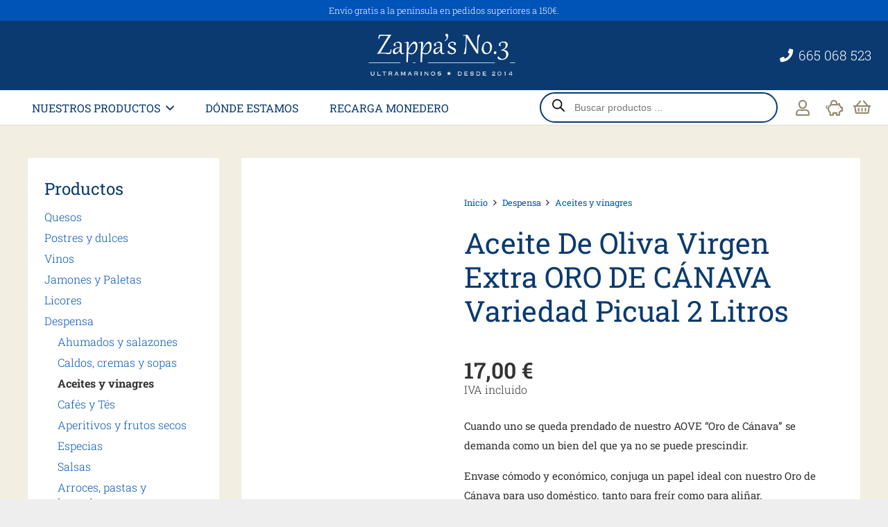

--- FILE ---
content_type: text/html; charset=UTF-8
request_url: https://ultramarinoszappas.com/aceites-vinagres/aceite-de-oliva-virgen-extra-oro-de-canava-2l/
body_size: 38898
content:
<!DOCTYPE HTML><html lang="es"><head><script data-no-optimize="1">var litespeed_docref=sessionStorage.getItem("litespeed_docref");litespeed_docref&&(Object.defineProperty(document,"referrer",{get:function(){return litespeed_docref}}),sessionStorage.removeItem("litespeed_docref"));</script> <meta charset="UTF-8"><meta name='robots' content='index, follow, max-image-preview:large, max-snippet:-1, max-video-preview:-1' /> <script type="litespeed/javascript">window._wca=window._wca||[]</script> <title>Aceite De Oliva Virgen Extra ORO DE CÁNAVA Variedad Picual 2 Litros - Ultramarinos Zappa&#039;s no 3</title><link rel="canonical" href="https://ultramarinoszappas.com/aceites-vinagres/aceite-de-oliva-virgen-extra-oro-de-canava-2l/" /><meta property="og:locale" content="es_ES" /><meta property="og:type" content="article" /><meta property="og:title" content="Aceite De Oliva Virgen Extra ORO DE CÁNAVA Variedad Picual 2 Litros - Ultramarinos Zappa&#039;s no 3" /><meta property="og:description" content="Variedad Picual. Aceite de Oliva Virgen Extra 100% certificado con la Denominación de Origen de Sierra Mágina, debe su estabilidad y calidad a las características de idoneidad y pureza que encontramos en estos increíbles parajes olivareros." /><meta property="og:url" content="https://ultramarinoszappas.com/aceites-vinagres/aceite-de-oliva-virgen-extra-oro-de-canava-2l/" /><meta property="og:site_name" content="Ultramarinos Zappa&#039;s no 3" /><meta property="article:publisher" content="https://www.facebook.com/ZappasNo3/" /><meta property="article:modified_time" content="2025-05-14T14:17:40+00:00" /><meta property="og:image" content="https://ultramarinoszappas.com/wp-content/uploads/img_8574-1024x1024.png" /><meta property="og:image:width" content="1024" /><meta property="og:image:height" content="1024" /><meta property="og:image:type" content="image/png" /><meta name="twitter:card" content="summary_large_image" /><meta name="twitter:label1" content="Tiempo de lectura" /><meta name="twitter:data1" content="1 minuto" /> <script type="application/ld+json" class="yoast-schema-graph">{"@context":"https://schema.org","@graph":[{"@type":"WebPage","@id":"https://ultramarinoszappas.com/aceites-vinagres/aceite-de-oliva-virgen-extra-oro-de-canava-2l/","url":"https://ultramarinoszappas.com/aceites-vinagres/aceite-de-oliva-virgen-extra-oro-de-canava-2l/","name":"Aceite De Oliva Virgen Extra ORO DE CÁNAVA Variedad Picual 2 Litros - Ultramarinos Zappa&#039;s no 3","isPartOf":{"@id":"https://ultramarinoszappas.com/#website"},"primaryImageOfPage":{"@id":"https://ultramarinoszappas.com/aceites-vinagres/aceite-de-oliva-virgen-extra-oro-de-canava-2l/#primaryimage"},"image":{"@id":"https://ultramarinoszappas.com/aceites-vinagres/aceite-de-oliva-virgen-extra-oro-de-canava-2l/#primaryimage"},"thumbnailUrl":"https://ultramarinoszappas.com/wp-content/uploads/img_8574.png","datePublished":"2020-11-24T00:25:48+00:00","dateModified":"2025-05-14T14:17:40+00:00","breadcrumb":{"@id":"https://ultramarinoszappas.com/aceites-vinagres/aceite-de-oliva-virgen-extra-oro-de-canava-2l/#breadcrumb"},"inLanguage":"es","potentialAction":[{"@type":"ReadAction","target":["https://ultramarinoszappas.com/aceites-vinagres/aceite-de-oliva-virgen-extra-oro-de-canava-2l/"]}]},{"@type":"ImageObject","inLanguage":"es","@id":"https://ultramarinoszappas.com/aceites-vinagres/aceite-de-oliva-virgen-extra-oro-de-canava-2l/#primaryimage","url":"https://ultramarinoszappas.com/wp-content/uploads/img_8574.png","contentUrl":"https://ultramarinoszappas.com/wp-content/uploads/img_8574.png","width":2048,"height":2048},{"@type":"BreadcrumbList","@id":"https://ultramarinoszappas.com/aceites-vinagres/aceite-de-oliva-virgen-extra-oro-de-canava-2l/#breadcrumb","itemListElement":[{"@type":"ListItem","position":1,"name":"Portada","item":"https://ultramarinoszappas.com/"},{"@type":"ListItem","position":2,"name":"Nuestros productos","item":"https://ultramarinoszappas.com/tienda/"},{"@type":"ListItem","position":3,"name":"Aceite De Oliva Virgen Extra ORO DE CÁNAVA Variedad Picual 2 Litros"}]},{"@type":"WebSite","@id":"https://ultramarinoszappas.com/#website","url":"https://ultramarinoszappas.com/","name":"Ultramarinos Zappa&#039;s no 3","description":"Conservas, vino, charcutería y alimentación selectas","potentialAction":[{"@type":"SearchAction","target":{"@type":"EntryPoint","urlTemplate":"https://ultramarinoszappas.com/?s={search_term_string}"},"query-input":{"@type":"PropertyValueSpecification","valueRequired":true,"valueName":"search_term_string"}}],"inLanguage":"es"}]}</script> <link rel='dns-prefetch' href='//stats.wp.com' /><link rel="alternate" type="application/rss+xml" title="Ultramarinos Zappa&#039;s no 3 &raquo; Feed" href="https://ultramarinoszappas.com/feed/" /><link rel="alternate" type="application/rss+xml" title="Ultramarinos Zappa&#039;s no 3 &raquo; Feed de los comentarios" href="https://ultramarinoszappas.com/comments/feed/" /><link rel="alternate" type="application/rss+xml" title="Ultramarinos Zappa&#039;s no 3 &raquo; Comentario Aceite De Oliva Virgen Extra ORO DE CÁNAVA Variedad Picual 2 Litros del feed" href="https://ultramarinoszappas.com/aceites-vinagres/aceite-de-oliva-virgen-extra-oro-de-canava-2l/feed/" /><link rel="alternate" title="oEmbed (JSON)" type="application/json+oembed" href="https://ultramarinoszappas.com/wp-json/oembed/1.0/embed?url=https%3A%2F%2Fultramarinoszappas.com%2Faceites-vinagres%2Faceite-de-oliva-virgen-extra-oro-de-canava-2l%2F" /><link rel="alternate" title="oEmbed (XML)" type="text/xml+oembed" href="https://ultramarinoszappas.com/wp-json/oembed/1.0/embed?url=https%3A%2F%2Fultramarinoszappas.com%2Faceites-vinagres%2Faceite-de-oliva-virgen-extra-oro-de-canava-2l%2F&#038;format=xml" /><meta name="viewport" content="width=device-width, initial-scale=1"><meta name="theme-color" content="#f2eee1"><style id='wp-img-auto-sizes-contain-inline-css'>img:is([sizes=auto i],[sizes^="auto," i]){contain-intrinsic-size:3000px 1500px}
/*# sourceURL=wp-img-auto-sizes-contain-inline-css */</style><link data-optimized="2" rel="stylesheet" href="https://ultramarinoszappas.com/wp-content/litespeed/css/7845e72c175be79c1c90c91caf9d40a3.css?ver=0c603" /><style id='woocommerce-inline-inline-css'>.woocommerce form .form-row .required { visibility: visible; }
/*# sourceURL=woocommerce-inline-inline-css */</style><style id='themecomplete-extra-css-inline-css'>/*# sourceURL=themecomplete-extra-css-inline-css */</style> <script type="text/template" id="tmpl-variation-template"><div class="woocommerce-variation-description">{{{ data.variation.variation_description }}}</div>
	<div class="woocommerce-variation-price">{{{ data.variation.price_html }}}</div>
	<div class="woocommerce-variation-availability">{{{ data.variation.availability_html }}}</div></script> <script type="text/template" id="tmpl-unavailable-variation-template"><p role="alert">Lo siento, este producto no está disponible. Por favor, elige otra combinación.</p></script> <script type="litespeed/javascript" data-src="https://ultramarinoszappas.com/wp-includes/js/jquery/jquery.min.js" id="jquery-core-js"></script> <script id="wp-util-js-extra" type="litespeed/javascript">var _wpUtilSettings={"ajax":{"url":"/wp-admin/admin-ajax.php"}}</script> <script id="wc-add-to-cart-js-extra" type="litespeed/javascript">var wc_add_to_cart_params={"ajax_url":"/wp-admin/admin-ajax.php","wc_ajax_url":"/?wc-ajax=%%endpoint%%","i18n_view_cart":"Ver carrito","cart_url":"https://ultramarinoszappas.com/mi-cesta/","is_cart":"","cart_redirect_after_add":"no"}</script> <script id="wc-single-product-js-extra" type="litespeed/javascript">var wc_single_product_params={"i18n_required_rating_text":"Por favor elige una puntuaci\u00f3n","i18n_rating_options":["1 de 5 estrellas","2 de 5 estrellas","3 de 5 estrellas","4 de 5 estrellas","5 de 5 estrellas"],"i18n_product_gallery_trigger_text":"Ver galer\u00eda de im\u00e1genes a pantalla completa","review_rating_required":"yes","flexslider":{"rtl":!1,"animation":"slide","smoothHeight":!0,"directionNav":!1,"controlNav":"thumbnails","slideshow":!1,"animationSpeed":500,"animationLoop":!1,"allowOneSlide":!1},"zoom_enabled":"1","zoom_options":[],"photoswipe_enabled":"","photoswipe_options":{"shareEl":!1,"closeOnScroll":!1,"history":!1,"hideAnimationDuration":0,"showAnimationDuration":0},"flexslider_enabled":"1"}</script> <script id="woocommerce-js-extra" type="litespeed/javascript">var woocommerce_params={"ajax_url":"/wp-admin/admin-ajax.php","wc_ajax_url":"/?wc-ajax=%%endpoint%%","i18n_password_show":"Mostrar contrase\u00f1a","i18n_password_hide":"Ocultar contrase\u00f1a"}</script> <script src="https://stats.wp.com/s-202605.js" id="woocommerce-analytics-js" defer data-wp-strategy="defer"></script> <script></script><link rel="https://api.w.org/" href="https://ultramarinoszappas.com/wp-json/" /><link rel="alternate" title="JSON" type="application/json" href="https://ultramarinoszappas.com/wp-json/wp/v2/product/8405" /><link rel="EditURI" type="application/rsd+xml" title="RSD" href="https://ultramarinoszappas.com/xmlrpc.php?rsd" /><meta name="generator" content="WordPress 6.9" /><meta name="generator" content="WooCommerce 10.4.3" /><link rel='shortlink' href='https://ultramarinoszappas.com/?p=8405' /><meta name="ti-site-data" content="[base64]" /><style>img#wpstats{display:none}</style><style>.dgwt-wcas-ico-magnifier,.dgwt-wcas-ico-magnifier-handler{max-width:20px}.dgwt-wcas-search-wrapp{max-width:400px}.dgwt-wcas-search-wrapp .dgwt-wcas-sf-wrapp input[type=search].dgwt-wcas-search-input,.dgwt-wcas-search-wrapp .dgwt-wcas-sf-wrapp input[type=search].dgwt-wcas-search-input:hover,.dgwt-wcas-search-wrapp .dgwt-wcas-sf-wrapp input[type=search].dgwt-wcas-search-input:focus{border-color:#0b3a70}</style><style>.w-search.layout_modern .w-search-close {

		}

		.w-search.layout_modern .w-search-close {
			color: rgba(0, 0, 0, 0.5) !important;
		}

		.w-search.layout_modern .dgwt-wcas-close {
			display: none;
		}

		.w-search.layout_modern .dgwt-wcas-preloader {
			right: 20px;
		}

		.w-search.layout_fullscreen .w-form-row-field {
			top: 48px;
		}</style> <script id="us_add_no_touch" type="litespeed/javascript">if(!/Android|webOS|iPhone|iPad|iPod|BlackBerry|IEMobile|Opera Mini/i.test(navigator.userAgent)){document.documentElement.classList.add("no-touch")}</script> <script id="us_color_scheme_switch_class" type="litespeed/javascript">if(document.cookie.includes("us_color_scheme_switch_is_on=true")){document.documentElement.classList.add("us-color-scheme-on")}</script> <noscript><style>.woocommerce-product-gallery{ opacity: 1 !important; }</style></noscript><meta name="generator" content="Powered by WPBakery Page Builder - drag and drop page builder for WordPress."/><link rel="icon" href="https://ultramarinoszappas.com/wp-content/uploads/favicon-64x64.png" sizes="32x32" /><link rel="icon" href="https://ultramarinoszappas.com/wp-content/uploads/favicon-300x300.png" sizes="192x192" /><link rel="apple-touch-icon" href="https://ultramarinoszappas.com/wp-content/uploads/favicon-300x300.png" /><meta name="msapplication-TileImage" content="https://ultramarinoszappas.com/wp-content/uploads/favicon-300x300.png" />
<noscript><style>.wpb_animate_when_almost_visible { opacity: 1; }</style></noscript><script class="tm-hidden" type="text/template" id="tmpl-tc-cart-options-popup"><div class='header'>
		<h3>{{{ data.title }}}</h3>
	</div>
	<div id='{{{ data.id }}}' class='float-editbox'>{{{ data.html }}}</div>
	<div class='footer'>
		<div class='inner'>
			<span class='tm-button button button-secondary button-large floatbox-cancel'>{{{ data.close }}}</span>
		</div>
	</div></script> <script class="tm-hidden" type="text/template" id="tmpl-tc-lightbox"><div class="tc-lightbox-wrap">
		<span class="tc-lightbox-button tcfa tcfa-search tc-transition tcinit"></span>
	</div></script> <script class="tm-hidden" type="text/template" id="tmpl-tc-lightbox-zoom"><span class="tc-lightbox-button-close tcfa tcfa-times"></span>
	{{{ data.img }}}</script> <script class="tm-hidden" type="text/template" id="tmpl-tc-final-totals"><dl class="tm-extra-product-options-totals tm-custom-price-totals">
		<# if (data.show_unit_price==true){ #>		<dt class="tm-unit-price">{{{ data.unit_price }}}</dt>
		<dd class="tm-unit-price">
		{{{ data.totals_box_before_unit_price }}}<span class="price amount options">{{{ data.formatted_unit_price }}}</span>{{{ data.totals_box_after_unit_price }}}
		</dd>		<# } #>
		<# if (data.show_options_vat==true){ #>		<dt class="tm-vat-options-totals">{{{ data.options_vat_total }}}</dt>
		<dd class="tm-vat-options-totals">
		{{{ data.totals_box_before_vat_options_totals_price }}}<span class="price amount options">{{{ data.formatted_vat_options_total }}}</span>{{{ data.totals_box_after_vat_options_totals_price }}}
		</dd>		<# } #>
		<# if (data.show_options_total==true){ #>		<dt class="tm-options-totals">{{{ data.options_total }}}</dt>
		<dd class="tm-options-totals">
		{{{ data.totals_box_before_options_totals_price }}}<span class="price amount options">{{{ data.formatted_options_total }}}</span>{{{ data.totals_box_after_options_totals_price }}}
		</dd>		<# } #>
		<# if (data.show_fees_total==true){ #>		<dt class="tm-fee-totals">{{{ data.fees_total }}}</dt>
		<dd class="tm-fee-totals">
		{{{ data.totals_box_before_fee_totals_price }}}<span class="price amount fees">{{{ data.formatted_fees_total }}}</span>{{{ data.totals_box_after_fee_totals_price }}}
		</dd>		<# } #>
		<# if (data.show_extra_fee==true){ #>		<dt class="tm-extra-fee">{{{ data.extra_fee }}}</dt>
		<dd class="tm-extra-fee">
		{{{ data.totals_box_before_extra_fee_price }}}<span class="price amount options extra-fee">{{{ data.formatted_extra_fee }}}</span>{{{ data.totals_box_after_extra_fee_price }}}
		</dd>		<# } #>
		<# if (data.show_final_total==true){ #>		<dt class="tm-final-totals">{{{ data.final_total }}}</dt>
		<dd class="tm-final-totals">
		{{{ data.totals_box_before_final_totals_price }}}<span class="price amount final">{{{ data.formatted_final_total }}}</span>{{{ data.totals_box_after_final_totals_price }}}
		</dd>		<# } #>
			</dl></script> <script class="tm-hidden" type="text/template" id="tmpl-tc-plain-price">{{{ data.price }}}</script> <script class="tm-hidden" type="text/template" id="tmpl-tc-suffix"></script> <script class="tm-hidden" type="text/template" id="tmpl-tc-main-suffix">&lt;small&gt;&lt;/small&gt;</script> <script class="tm-hidden" type="text/template" id="tmpl-tc-price">&lt;span class=&quot;woocommerce-Price-amount amount&quot;&gt;&lt;bdi&gt;{{{ data.price }}}&nbsp;&lt;span class=&quot;woocommerce-Price-currencySymbol&quot;&gt;&euro;&lt;/span&gt;&lt;/bdi&gt;&lt;/span&gt;</script> <script class="tm-hidden" type="text/template" id="tmpl-tc-price-m">&lt;span class=&quot;woocommerce-Price-amount amount&quot;&gt;&lt;bdi&gt;-{{{ data.price }}}&nbsp;&lt;span class=&quot;woocommerce-Price-currencySymbol&quot;&gt;&euro;&lt;/span&gt;&lt;/bdi&gt;&lt;/span&gt;</script> <script class="tm-hidden" type="text/template" id="tmpl-tc-sale-price">&lt;del aria-hidden=&quot;true&quot;&gt;&lt;span class=&quot;woocommerce-Price-amount amount&quot;&gt;&lt;bdi&gt;{{{ data.price }}}&nbsp;&lt;span class=&quot;woocommerce-Price-currencySymbol&quot;&gt;&euro;&lt;/span&gt;&lt;/bdi&gt;&lt;/span&gt;&lt;/del&gt; &lt;span class=&quot;screen-reader-text&quot;&gt;El precio original era: {{{ data.price }}}&nbsp;&euro;.&lt;/span&gt;&lt;ins aria-hidden=&quot;true&quot;&gt;&lt;span class=&quot;woocommerce-Price-amount amount&quot;&gt;&lt;bdi&gt;{{{ data.sale_price }}}&nbsp;&lt;span class=&quot;woocommerce-Price-currencySymbol&quot;&gt;&euro;&lt;/span&gt;&lt;/bdi&gt;&lt;/span&gt;&lt;/ins&gt;&lt;span class=&quot;screen-reader-text&quot;&gt;El precio actual es: {{{ data.sale_price }}}&nbsp;&euro;.&lt;/span&gt;</script> <script class="tm-hidden" type="text/template" id="tmpl-tc-sale-price-m10">&lt;del aria-hidden=&quot;true&quot;&gt;&lt;span class=&quot;woocommerce-Price-amount amount&quot;&gt;&lt;bdi&gt;-{{{ data.price }}}&nbsp;&lt;span class=&quot;woocommerce-Price-currencySymbol&quot;&gt;&euro;&lt;/span&gt;&lt;/bdi&gt;&lt;/span&gt;&lt;/del&gt; &lt;span class=&quot;screen-reader-text&quot;&gt;El precio original era: -{{{ data.price }}}&nbsp;&euro;.&lt;/span&gt;&lt;ins aria-hidden=&quot;true&quot;&gt;&lt;span class=&quot;woocommerce-Price-amount amount&quot;&gt;&lt;bdi&gt;{{{ data.sale_price }}}&nbsp;&lt;span class=&quot;woocommerce-Price-currencySymbol&quot;&gt;&euro;&lt;/span&gt;&lt;/bdi&gt;&lt;/span&gt;&lt;/ins&gt;&lt;span class=&quot;screen-reader-text&quot;&gt;El precio actual es: {{{ data.sale_price }}}&nbsp;&euro;.&lt;/span&gt;</script> <script class="tm-hidden" type="text/template" id="tmpl-tc-sale-price-m01">&lt;del aria-hidden=&quot;true&quot;&gt;&lt;span class=&quot;woocommerce-Price-amount amount&quot;&gt;&lt;bdi&gt;{{{ data.price }}}&nbsp;&lt;span class=&quot;woocommerce-Price-currencySymbol&quot;&gt;&euro;&lt;/span&gt;&lt;/bdi&gt;&lt;/span&gt;&lt;/del&gt; &lt;span class=&quot;screen-reader-text&quot;&gt;El precio original era: {{{ data.price }}}&nbsp;&euro;.&lt;/span&gt;&lt;ins aria-hidden=&quot;true&quot;&gt;&lt;span class=&quot;woocommerce-Price-amount amount&quot;&gt;&lt;bdi&gt;-{{{ data.sale_price }}}&nbsp;&lt;span class=&quot;woocommerce-Price-currencySymbol&quot;&gt;&euro;&lt;/span&gt;&lt;/bdi&gt;&lt;/span&gt;&lt;/ins&gt;&lt;span class=&quot;screen-reader-text&quot;&gt;El precio actual es: -{{{ data.sale_price }}}&nbsp;&euro;.&lt;/span&gt;</script> <script class="tm-hidden" type="text/template" id="tmpl-tc-sale-price-m11">&lt;del aria-hidden=&quot;true&quot;&gt;&lt;span class=&quot;woocommerce-Price-amount amount&quot;&gt;&lt;bdi&gt;-{{{ data.price }}}&nbsp;&lt;span class=&quot;woocommerce-Price-currencySymbol&quot;&gt;&euro;&lt;/span&gt;&lt;/bdi&gt;&lt;/span&gt;&lt;/del&gt; &lt;span class=&quot;screen-reader-text&quot;&gt;El precio original era: -{{{ data.price }}}&nbsp;&euro;.&lt;/span&gt;&lt;ins aria-hidden=&quot;true&quot;&gt;&lt;span class=&quot;woocommerce-Price-amount amount&quot;&gt;&lt;bdi&gt;-{{{ data.sale_price }}}&nbsp;&lt;span class=&quot;woocommerce-Price-currencySymbol&quot;&gt;&euro;&lt;/span&gt;&lt;/bdi&gt;&lt;/span&gt;&lt;/ins&gt;&lt;span class=&quot;screen-reader-text&quot;&gt;El precio actual es: -{{{ data.sale_price }}}&nbsp;&euro;.&lt;/span&gt;</script> <script class="tm-hidden" type="text/template" id="tmpl-tc-section-pop-link"><div id="tm-section-pop-up" class="floatbox fl-overlay tm-section-pop-up single">
	<div class="tm-extra-product-options flasho tc-wrapper tm-animated appear">
		<div class='header'><h3>{{{ data.title }}}</h3></div>
		<div class="float-editbox" id="tc-floatbox-content"></div>
		<div class='footer'>
			<div class='inner'>
				<span class='tm-button button button-secondary button-large floatbox-cancel'>{{{ data.close }}}</span>
			</div>
		</div>
	</div>
	</div></script> <script class="tm-hidden" type="text/template" id="tmpl-tc-floating-box-nks"><# if (data.values.length) {#>
	{{{ data.html_before }}}
	<div class="tc-row tm-fb-labels">
		<span class="tc-cell tcwidth tcwidth-25 tm-fb-title">{{{ data.option_label }}}</span>
		<span class="tc-cell tcwidth tcwidth-25 tm-fb-value">{{{ data.option_value }}}</span>
		<span class="tc-cell tcwidth tcwidth-25 tm-fb-quantity">{{{ data.option_qty }}}</span>
		<span class="tc-cell tcwidth tcwidth-25 tm-fb-price">{{{ data.option_price }}}</span>
	</div>
	<# for (var i = 0; i < data.values.length; i++) { #>
		<# if (data.values[i].label_show=='' || data.values[i].value_show=='') {#>
	<div class="tc-row tm-fb-data">
			<# if (data.values[i].label_show=='') {#>
		<span class="tc-cell tcwidth tcwidth-25 tm-fb-title">{{{ data.values[i].title }}}</span>
			<# } #>
			<# if (data.values[i].value_show=='') {#>
		<span class="tc-cell tcwidth tcwidth-25 tm-fb-value">{{{ data.values[i].value }}}</span>
			<# } #>
		<span class="tc-cell tcwidth tcwidth-25 tm-fb-quantity">{{{ data.values[i].quantity }}}</span>
		<span class="tc-cell tcwidth tcwidth-25 tm-fb-price">{{{ data.values[i].price }}}</span>
	</div>
		<# } #>
	<# } #>
	{{{ data.html_after }}}
	<# }#>
	{{{ data.totals }}}</script> <script class="tm-hidden" type="text/template" id="tmpl-tc-floating-box"><# if (data.values.length) {#>
	{{{ data.html_before }}}
	<dl class="tm-fb">
		<# for (var i = 0; i < data.values.length; i++) { #>
			<# if (data.values[i].label_show=='') {#>
		<dt class="tm-fb-title">{{{ data.values[i].title }}}</dt>
			<# } #>
			<# if (data.values[i].value_show=='') {#>
		<dd class="tm-fb-value">{{{ data.values[i].value }}}<# if (data.values[i].quantity > 1) {#><span class="tm-fb-quantity"> &times; {{{ data.values[i].quantity }}}</span><#}#></dd>
			<# } #>
		<# } #>
	</dl>
	{{{ data.html_after }}}
	<# }#>{{{ data.totals }}}</script> <script class="tm-hidden" type="text/template" id="tmpl-tc-chars-remanining"><span class="tc-chars">
		<span class="tc-chars-remanining">{{{ data.maxlength }}}</span>
		<span class="tc-remaining"> {{{ data.characters_remaining }}}</span>
	</span></script> <script class="tm-hidden" type="text/template" id="tmpl-tc-formatted-price">{{{ data.before_price_text }}}<# if (data.customer_price_format_wrap_start) {#>
	{{{ data.customer_price_format_wrap_start }}}
	<# } #>&lt;span class=&quot;woocommerce-Price-amount amount&quot;&gt;&lt;bdi&gt;{{{ data.price }}}&nbsp;&lt;span class=&quot;woocommerce-Price-currencySymbol&quot;&gt;&euro;&lt;/span&gt;&lt;/bdi&gt;&lt;/span&gt;<# if (data.customer_price_format_wrap_end) {#>
	{{{ data.customer_price_format_wrap_end }}}
	<# } #>{{{ data.after_price_text }}}</script> <script class="tm-hidden" type="text/template" id="tmpl-tc-formatted-sale-price">{{{ data.before_price_text }}}<# if (data.customer_price_format_wrap_start) {#>
	{{{ data.customer_price_format_wrap_start }}}
	<# } #>&lt;del aria-hidden=&quot;true&quot;&gt;&lt;span class=&quot;woocommerce-Price-amount amount&quot;&gt;&lt;bdi&gt;{{{ data.price }}}&nbsp;&lt;span class=&quot;woocommerce-Price-currencySymbol&quot;&gt;&euro;&lt;/span&gt;&lt;/bdi&gt;&lt;/span&gt;&lt;/del&gt; &lt;span class=&quot;screen-reader-text&quot;&gt;El precio original era: {{{ data.price }}}&nbsp;&euro;.&lt;/span&gt;&lt;ins aria-hidden=&quot;true&quot;&gt;&lt;span class=&quot;woocommerce-Price-amount amount&quot;&gt;&lt;bdi&gt;{{{ data.sale_price }}}&nbsp;&lt;span class=&quot;woocommerce-Price-currencySymbol&quot;&gt;&euro;&lt;/span&gt;&lt;/bdi&gt;&lt;/span&gt;&lt;/ins&gt;&lt;span class=&quot;screen-reader-text&quot;&gt;El precio actual es: {{{ data.sale_price }}}&nbsp;&euro;.&lt;/span&gt;<# if (data.customer_price_format_wrap_end) {#>
	{{{ data.customer_price_format_wrap_end }}}
	<# } #>{{{ data.after_price_text }}}</script> <script class="tm-hidden" type="text/template" id="tmpl-tc-upload-messages"><div class="header">
		<h3>{{{ data.title }}}</h3>
	</div>
	<div class="float-editbox" id="tc-floatbox-content">
		<div class="tc-upload-messages">
			<div class="tc-upload-message">{{{ data.message }}}</div>
			<# for (var id in data.files) {
				if (data.files.hasOwnProperty(id)) {#>
					<# for (var i in id) {
						if (data.files[id].hasOwnProperty(i)) {#>
						<div class="tc-upload-files">{{{ data.files[id][i] }}}</div>
						<# }
					}#>
				<# }
			}#>
		</div>
	</div>
	<div class="footer">
		<div class="inner">&nbsp;</div>
	</div></script> <style id="us-icon-fonts">@font-face{font-display:swap;font-style:normal;font-family:"fontawesome";font-weight:900;src:url("https://ultramarinoszappas.com/wp-content/themes/Impreza/fonts/fa-solid-900.woff2?ver=8.42") format("woff2")}.fas{font-family:"fontawesome";font-weight:900}@font-face{font-display:swap;font-style:normal;font-family:"fontawesome";font-weight:400;src:url("https://ultramarinoszappas.com/wp-content/themes/Impreza/fonts/fa-regular-400.woff2?ver=8.42") format("woff2")}.far{font-family:"fontawesome";font-weight:400}@font-face{font-display:swap;font-style:normal;font-family:"fontawesome";font-weight:300;src:url("https://ultramarinoszappas.com/wp-content/themes/Impreza/fonts/fa-light-300.woff2?ver=8.42") format("woff2")}.fal{font-family:"fontawesome";font-weight:300}@font-face{font-display:swap;font-style:normal;font-family:"Font Awesome 5 Duotone";font-weight:900;src:url("https://ultramarinoszappas.com/wp-content/themes/Impreza/fonts/fa-duotone-900.woff2?ver=8.42") format("woff2")}.fad{font-family:"Font Awesome 5 Duotone";font-weight:900}.fad{position:relative}.fad:before{position:absolute}.fad:after{opacity:0.4}@font-face{font-display:swap;font-style:normal;font-family:"Font Awesome 5 Brands";font-weight:400;src:url("https://ultramarinoszappas.com/wp-content/themes/Impreza/fonts/fa-brands-400.woff2?ver=8.42") format("woff2")}.fab{font-family:"Font Awesome 5 Brands";font-weight:400}@font-face{font-display:block;font-style:normal;font-family:"Material Icons";font-weight:400;src:url("https://ultramarinoszappas.com/wp-content/themes/Impreza/fonts/material-icons.woff2?ver=8.42") format("woff2")}.material-icons{font-family:"Material Icons";font-weight:400}</style><style id="us-current-header-css">.l-subheader.at_top,.l-subheader.at_top .w-dropdown-list,.l-subheader.at_top .type_mobile .w-nav-list.level_1{background:var(--color-header-top-bg);color:var(--color-header-top-text)}.no-touch .l-subheader.at_top a:hover,.no-touch .l-header.bg_transparent .l-subheader.at_top .w-dropdown.opened a:hover{color:var(--color-header-top-text-hover)}.l-header.bg_transparent:not(.sticky) .l-subheader.at_top{background:var(--color-header-top-transparent-bg);color:var(--color-header-top-transparent-text)}.no-touch .l-header.bg_transparent:not(.sticky) .at_top .w-cart-link:hover,.no-touch .l-header.bg_transparent:not(.sticky) .at_top .w-text a:hover,.no-touch .l-header.bg_transparent:not(.sticky) .at_top .w-html a:hover,.no-touch .l-header.bg_transparent:not(.sticky) .at_top .w-nav>a:hover,.no-touch .l-header.bg_transparent:not(.sticky) .at_top .w-menu a:hover,.no-touch .l-header.bg_transparent:not(.sticky) .at_top .w-search>a:hover,.no-touch .l-header.bg_transparent:not(.sticky) .at_top .w-socials.shape_none.color_text a:hover,.no-touch .l-header.bg_transparent:not(.sticky) .at_top .w-socials.shape_none.color_link a:hover,.no-touch .l-header.bg_transparent:not(.sticky) .at_top .w-dropdown a:hover,.no-touch .l-header.bg_transparent:not(.sticky) .at_top .type_desktop .menu-item.level_1.opened>a,.no-touch .l-header.bg_transparent:not(.sticky) .at_top .type_desktop .menu-item.level_1:hover>a{color:var(--color-header-transparent-text-hover)}.l-subheader.at_middle,.l-subheader.at_middle .w-dropdown-list,.l-subheader.at_middle .type_mobile .w-nav-list.level_1{background:var(--color-header-middle-bg);color:var(--color-header-middle-text)}.no-touch .l-subheader.at_middle a:hover,.no-touch .l-header.bg_transparent .l-subheader.at_middle .w-dropdown.opened a:hover{color:var(--color-header-middle-text-hover)}.l-header.bg_transparent:not(.sticky) .l-subheader.at_middle{background:var(--color-header-transparent-bg);color:var(--color-header-transparent-text)}.no-touch .l-header.bg_transparent:not(.sticky) .at_middle .w-cart-link:hover,.no-touch .l-header.bg_transparent:not(.sticky) .at_middle .w-text a:hover,.no-touch .l-header.bg_transparent:not(.sticky) .at_middle .w-html a:hover,.no-touch .l-header.bg_transparent:not(.sticky) .at_middle .w-nav>a:hover,.no-touch .l-header.bg_transparent:not(.sticky) .at_middle .w-menu a:hover,.no-touch .l-header.bg_transparent:not(.sticky) .at_middle .w-search>a:hover,.no-touch .l-header.bg_transparent:not(.sticky) .at_middle .w-socials.shape_none.color_text a:hover,.no-touch .l-header.bg_transparent:not(.sticky) .at_middle .w-socials.shape_none.color_link a:hover,.no-touch .l-header.bg_transparent:not(.sticky) .at_middle .w-dropdown a:hover,.no-touch .l-header.bg_transparent:not(.sticky) .at_middle .type_desktop .menu-item.level_1.opened>a,.no-touch .l-header.bg_transparent:not(.sticky) .at_middle .type_desktop .menu-item.level_1:hover>a{color:var(--color-header-transparent-text-hover)}.l-subheader.at_bottom,.l-subheader.at_bottom .w-dropdown-list,.l-subheader.at_bottom .type_mobile .w-nav-list.level_1{background:#ffffff;color:#948a6f}.no-touch .l-subheader.at_bottom a:hover,.no-touch .l-header.bg_transparent .l-subheader.at_bottom .w-dropdown.opened a:hover{color:#0b3a70}.l-header.bg_transparent:not(.sticky) .l-subheader.at_bottom{background:var(--color-header-transparent-bg);color:var(--color-header-transparent-text)}.no-touch .l-header.bg_transparent:not(.sticky) .at_bottom .w-cart-link:hover,.no-touch .l-header.bg_transparent:not(.sticky) .at_bottom .w-text a:hover,.no-touch .l-header.bg_transparent:not(.sticky) .at_bottom .w-html a:hover,.no-touch .l-header.bg_transparent:not(.sticky) .at_bottom .w-nav>a:hover,.no-touch .l-header.bg_transparent:not(.sticky) .at_bottom .w-menu a:hover,.no-touch .l-header.bg_transparent:not(.sticky) .at_bottom .w-search>a:hover,.no-touch .l-header.bg_transparent:not(.sticky) .at_bottom .w-socials.shape_none.color_text a:hover,.no-touch .l-header.bg_transparent:not(.sticky) .at_bottom .w-socials.shape_none.color_link a:hover,.no-touch .l-header.bg_transparent:not(.sticky) .at_bottom .w-dropdown a:hover,.no-touch .l-header.bg_transparent:not(.sticky) .at_bottom .type_desktop .menu-item.level_1.opened>a,.no-touch .l-header.bg_transparent:not(.sticky) .at_bottom .type_desktop .menu-item.level_1:hover>a{color:var(--color-header-transparent-text-hover)}.header_ver .l-header{background:var(--color-header-middle-bg);color:var(--color-header-middle-text)}@media (min-width:1001px){.hidden_for_default{display:none!important}.l-header{position:relative;z-index:111}.l-subheader{margin:0 auto}.l-subheader.width_full{padding-left:1.5rem;padding-right:1.5rem}.l-subheader-h{display:flex;align-items:center;position:relative;margin:0 auto;max-width:var(--site-content-width,1200px);height:inherit}.w-header-show{display:none}.l-header.pos_fixed{position:fixed;left:var(--site-outline-width,0);right:var(--site-outline-width,0)}.l-header.pos_fixed:not(.notransition) .l-subheader{transition-property:transform,background,box-shadow,line-height,height,visibility;transition-duration:.3s;transition-timing-function:cubic-bezier(.78,.13,.15,.86)}.headerinpos_bottom.sticky_first_section .l-header.pos_fixed{position:fixed!important}.header_hor .l-header.sticky_auto_hide{transition:margin .3s cubic-bezier(.78,.13,.15,.86) .1s}.header_hor .l-header.sticky_auto_hide.down{margin-top:calc(-1.1 * var(--header-sticky-height,0px) )}.l-header.bg_transparent:not(.sticky) .l-subheader{box-shadow:none!important;background:none}.l-header.bg_transparent~.l-main .l-section.width_full.height_auto:first-of-type>.l-section-h{padding-top:0!important;padding-bottom:0!important}.l-header.pos_static.bg_transparent{position:absolute;left:var(--site-outline-width,0);right:var(--site-outline-width,0)}.l-subheader.width_full .l-subheader-h{max-width:none!important}.l-header.shadow_thin .l-subheader.at_middle,.l-header.shadow_thin .l-subheader.at_bottom{box-shadow:0 1px 0 rgba(0,0,0,0.08)}.l-header.shadow_wide .l-subheader.at_middle,.l-header.shadow_wide .l-subheader.at_bottom{box-shadow:0 3px 5px -1px rgba(0,0,0,0.1),0 2px 1px -1px rgba(0,0,0,0.05)}.header_hor .l-subheader-cell>.w-cart{margin-left:0;margin-right:0}:root{--header-height:180px;--header-sticky-height:140px}.l-header:before{content:'180'}.l-header.sticky:before{content:'140'}.l-subheader.at_top{line-height:30px;height:30px;overflow:visible;visibility:visible}.l-header.sticky .l-subheader.at_top{line-height:0px;height:0px;overflow:hidden;visibility:hidden}.l-subheader.at_middle{line-height:100px;height:100px;overflow:visible;visibility:visible}.l-header.sticky .l-subheader.at_middle{line-height:90px;height:90px;overflow:visible;visibility:visible}.l-subheader.at_middle .l-subheader-cell.at_left,.l-subheader.at_middle .l-subheader-cell.at_right{display:flex;flex-basis:100px}.l-subheader.at_bottom{line-height:50px;height:50px;overflow:visible;visibility:visible}.l-header.sticky .l-subheader.at_bottom{line-height:50px;height:50px;overflow:visible;visibility:visible}.headerinpos_above .l-header.pos_fixed{overflow:hidden;transition:transform 0.3s;transform:translate3d(0,-100%,0)}.headerinpos_above .l-header.pos_fixed.sticky{overflow:visible;transform:none}.headerinpos_above .l-header.pos_fixed~.l-section>.l-section-h,.headerinpos_above .l-header.pos_fixed~.l-main .l-section:first-of-type>.l-section-h{padding-top:0!important}.headerinpos_below .l-header.pos_fixed:not(.sticky){position:absolute;top:100%}.headerinpos_below .l-header.pos_fixed~.l-main>.l-section:first-of-type>.l-section-h{padding-top:0!important}.headerinpos_below .l-header.pos_fixed~.l-main .l-section.full_height:nth-of-type(2){min-height:100vh}.headerinpos_below .l-header.pos_fixed~.l-main>.l-section:nth-of-type(2)>.l-section-h{padding-top:var(--header-height)}.headerinpos_bottom .l-header.pos_fixed:not(.sticky){position:absolute;top:100vh}.headerinpos_bottom .l-header.pos_fixed~.l-main>.l-section:first-of-type>.l-section-h{padding-top:0!important}.headerinpos_bottom .l-header.pos_fixed~.l-main>.l-section:first-of-type>.l-section-h{padding-bottom:var(--header-height)}.headerinpos_bottom .l-header.pos_fixed.bg_transparent~.l-main .l-section.valign_center:not(.height_auto):first-of-type>.l-section-h{top:calc( var(--header-height) / 2 )}.headerinpos_bottom .l-header.pos_fixed:not(.sticky) .w-cart.layout_dropdown .w-cart-content,.headerinpos_bottom .l-header.pos_fixed:not(.sticky) .w-nav.type_desktop .w-nav-list.level_2{bottom:100%;transform-origin:0 100%}.headerinpos_bottom .l-header.pos_fixed:not(.sticky) .w-nav.type_mobile.m_layout_dropdown .w-nav-list.level_1{top:auto;bottom:100%;box-shadow:var(--box-shadow-up)}.headerinpos_bottom .l-header.pos_fixed:not(.sticky) .w-nav.type_desktop .w-nav-list.level_3,.headerinpos_bottom .l-header.pos_fixed:not(.sticky) .w-nav.type_desktop .w-nav-list.level_4{top:auto;bottom:0;transform-origin:0 100%}.headerinpos_bottom .l-header.pos_fixed:not(.sticky) .w-dropdown-list{top:auto;bottom:-0.4em;padding-top:0.4em;padding-bottom:2.4em}.admin-bar .l-header.pos_static.bg_solid~.l-main .l-section.full_height:first-of-type{min-height:calc( 100vh - var(--header-height) - 32px )}.admin-bar .l-header.pos_fixed:not(.sticky_auto_hide)~.l-main .l-section.full_height:not(:first-of-type){min-height:calc( 100vh - var(--header-sticky-height) - 32px )}.admin-bar.headerinpos_below .l-header.pos_fixed~.l-main .l-section.full_height:nth-of-type(2){min-height:calc(100vh - 32px)}}@media (min-width:1001px) and (max-width:1000px){.hidden_for_laptops{display:none!important}.l-header{position:relative;z-index:111}.l-subheader{margin:0 auto}.l-subheader.width_full{padding-left:1.5rem;padding-right:1.5rem}.l-subheader-h{display:flex;align-items:center;position:relative;margin:0 auto;max-width:var(--site-content-width,1200px);height:inherit}.w-header-show{display:none}.l-header.pos_fixed{position:fixed;left:var(--site-outline-width,0);right:var(--site-outline-width,0)}.l-header.pos_fixed:not(.notransition) .l-subheader{transition-property:transform,background,box-shadow,line-height,height,visibility;transition-duration:.3s;transition-timing-function:cubic-bezier(.78,.13,.15,.86)}.headerinpos_bottom.sticky_first_section .l-header.pos_fixed{position:fixed!important}.header_hor .l-header.sticky_auto_hide{transition:margin .3s cubic-bezier(.78,.13,.15,.86) .1s}.header_hor .l-header.sticky_auto_hide.down{margin-top:calc(-1.1 * var(--header-sticky-height,0px) )}.l-header.bg_transparent:not(.sticky) .l-subheader{box-shadow:none!important;background:none}.l-header.bg_transparent~.l-main .l-section.width_full.height_auto:first-of-type>.l-section-h{padding-top:0!important;padding-bottom:0!important}.l-header.pos_static.bg_transparent{position:absolute;left:var(--site-outline-width,0);right:var(--site-outline-width,0)}.l-subheader.width_full .l-subheader-h{max-width:none!important}.l-header.shadow_thin .l-subheader.at_middle,.l-header.shadow_thin .l-subheader.at_bottom{box-shadow:0 1px 0 rgba(0,0,0,0.08)}.l-header.shadow_wide .l-subheader.at_middle,.l-header.shadow_wide .l-subheader.at_bottom{box-shadow:0 3px 5px -1px rgba(0,0,0,0.1),0 2px 1px -1px rgba(0,0,0,0.05)}.header_hor .l-subheader-cell>.w-cart{margin-left:0;margin-right:0}:root{--header-height:180px;--header-sticky-height:140px}.l-header:before{content:'180'}.l-header.sticky:before{content:'140'}.l-subheader.at_top{line-height:30px;height:30px;overflow:visible;visibility:visible}.l-header.sticky .l-subheader.at_top{line-height:0px;height:0px;overflow:hidden;visibility:hidden}.l-subheader.at_middle{line-height:100px;height:100px;overflow:visible;visibility:visible}.l-header.sticky .l-subheader.at_middle{line-height:90px;height:90px;overflow:visible;visibility:visible}.l-subheader.at_middle .l-subheader-cell.at_left,.l-subheader.at_middle .l-subheader-cell.at_right{display:flex;flex-basis:100px}.l-subheader.at_bottom{line-height:50px;height:50px;overflow:visible;visibility:visible}.l-header.sticky .l-subheader.at_bottom{line-height:50px;height:50px;overflow:visible;visibility:visible}.headerinpos_above .l-header.pos_fixed{overflow:hidden;transition:transform 0.3s;transform:translate3d(0,-100%,0)}.headerinpos_above .l-header.pos_fixed.sticky{overflow:visible;transform:none}.headerinpos_above .l-header.pos_fixed~.l-section>.l-section-h,.headerinpos_above .l-header.pos_fixed~.l-main .l-section:first-of-type>.l-section-h{padding-top:0!important}.headerinpos_below .l-header.pos_fixed:not(.sticky){position:absolute;top:100%}.headerinpos_below .l-header.pos_fixed~.l-main>.l-section:first-of-type>.l-section-h{padding-top:0!important}.headerinpos_below .l-header.pos_fixed~.l-main .l-section.full_height:nth-of-type(2){min-height:100vh}.headerinpos_below .l-header.pos_fixed~.l-main>.l-section:nth-of-type(2)>.l-section-h{padding-top:var(--header-height)}.headerinpos_bottom .l-header.pos_fixed:not(.sticky){position:absolute;top:100vh}.headerinpos_bottom .l-header.pos_fixed~.l-main>.l-section:first-of-type>.l-section-h{padding-top:0!important}.headerinpos_bottom .l-header.pos_fixed~.l-main>.l-section:first-of-type>.l-section-h{padding-bottom:var(--header-height)}.headerinpos_bottom .l-header.pos_fixed.bg_transparent~.l-main .l-section.valign_center:not(.height_auto):first-of-type>.l-section-h{top:calc( var(--header-height) / 2 )}.headerinpos_bottom .l-header.pos_fixed:not(.sticky) .w-cart.layout_dropdown .w-cart-content,.headerinpos_bottom .l-header.pos_fixed:not(.sticky) .w-nav.type_desktop .w-nav-list.level_2{bottom:100%;transform-origin:0 100%}.headerinpos_bottom .l-header.pos_fixed:not(.sticky) .w-nav.type_mobile.m_layout_dropdown .w-nav-list.level_1{top:auto;bottom:100%;box-shadow:var(--box-shadow-up)}.headerinpos_bottom .l-header.pos_fixed:not(.sticky) .w-nav.type_desktop .w-nav-list.level_3,.headerinpos_bottom .l-header.pos_fixed:not(.sticky) .w-nav.type_desktop .w-nav-list.level_4{top:auto;bottom:0;transform-origin:0 100%}.headerinpos_bottom .l-header.pos_fixed:not(.sticky) .w-dropdown-list{top:auto;bottom:-0.4em;padding-top:0.4em;padding-bottom:2.4em}.admin-bar .l-header.pos_static.bg_solid~.l-main .l-section.full_height:first-of-type{min-height:calc( 100vh - var(--header-height) - 32px )}.admin-bar .l-header.pos_fixed:not(.sticky_auto_hide)~.l-main .l-section.full_height:not(:first-of-type){min-height:calc( 100vh - var(--header-sticky-height) - 32px )}.admin-bar.headerinpos_below .l-header.pos_fixed~.l-main .l-section.full_height:nth-of-type(2){min-height:calc(100vh - 32px)}}@media (min-width:601px) and (max-width:1000px){.hidden_for_tablets{display:none!important}.l-header{position:relative;z-index:111}.l-subheader{margin:0 auto}.l-subheader.width_full{padding-left:1.5rem;padding-right:1.5rem}.l-subheader-h{display:flex;align-items:center;position:relative;margin:0 auto;max-width:var(--site-content-width,1200px);height:inherit}.w-header-show{display:none}.l-header.pos_fixed{position:fixed;left:var(--site-outline-width,0);right:var(--site-outline-width,0)}.l-header.pos_fixed:not(.notransition) .l-subheader{transition-property:transform,background,box-shadow,line-height,height,visibility;transition-duration:.3s;transition-timing-function:cubic-bezier(.78,.13,.15,.86)}.headerinpos_bottom.sticky_first_section .l-header.pos_fixed{position:fixed!important}.header_hor .l-header.sticky_auto_hide{transition:margin .3s cubic-bezier(.78,.13,.15,.86) .1s}.header_hor .l-header.sticky_auto_hide.down{margin-top:calc(-1.1 * var(--header-sticky-height,0px) )}.l-header.bg_transparent:not(.sticky) .l-subheader{box-shadow:none!important;background:none}.l-header.bg_transparent~.l-main .l-section.width_full.height_auto:first-of-type>.l-section-h{padding-top:0!important;padding-bottom:0!important}.l-header.pos_static.bg_transparent{position:absolute;left:var(--site-outline-width,0);right:var(--site-outline-width,0)}.l-subheader.width_full .l-subheader-h{max-width:none!important}.l-header.shadow_thin .l-subheader.at_middle,.l-header.shadow_thin .l-subheader.at_bottom{box-shadow:0 1px 0 rgba(0,0,0,0.08)}.l-header.shadow_wide .l-subheader.at_middle,.l-header.shadow_wide .l-subheader.at_bottom{box-shadow:0 3px 5px -1px rgba(0,0,0,0.1),0 2px 1px -1px rgba(0,0,0,0.05)}.header_hor .l-subheader-cell>.w-cart{margin-left:0;margin-right:0}:root{--header-height:160px;--header-sticky-height:130px}.l-header:before{content:'160'}.l-header.sticky:before{content:'130'}.l-subheader.at_top{line-height:30px;height:30px;overflow:visible;visibility:visible}.l-header.sticky .l-subheader.at_top{line-height:0px;height:0px;overflow:hidden;visibility:hidden}.l-subheader.at_middle{line-height:80px;height:80px;overflow:visible;visibility:visible}.l-header.sticky .l-subheader.at_middle{line-height:80px;height:80px;overflow:visible;visibility:visible}.l-subheader.at_middle .l-subheader-cell.at_left,.l-subheader.at_middle .l-subheader-cell.at_right{display:flex;flex-basis:100px}.l-subheader.at_bottom{line-height:50px;height:50px;overflow:visible;visibility:visible}.l-header.sticky .l-subheader.at_bottom{line-height:50px;height:50px;overflow:visible;visibility:visible}}@media (max-width:600px){.hidden_for_mobiles{display:none!important}.l-header{position:relative;z-index:111}.l-subheader{margin:0 auto}.l-subheader.width_full{padding-left:1.5rem;padding-right:1.5rem}.l-subheader-h{display:flex;align-items:center;position:relative;margin:0 auto;max-width:var(--site-content-width,1200px);height:inherit}.w-header-show{display:none}.l-header.pos_fixed{position:fixed;left:var(--site-outline-width,0);right:var(--site-outline-width,0)}.l-header.pos_fixed:not(.notransition) .l-subheader{transition-property:transform,background,box-shadow,line-height,height,visibility;transition-duration:.3s;transition-timing-function:cubic-bezier(.78,.13,.15,.86)}.headerinpos_bottom.sticky_first_section .l-header.pos_fixed{position:fixed!important}.header_hor .l-header.sticky_auto_hide{transition:margin .3s cubic-bezier(.78,.13,.15,.86) .1s}.header_hor .l-header.sticky_auto_hide.down{margin-top:calc(-1.1 * var(--header-sticky-height,0px) )}.l-header.bg_transparent:not(.sticky) .l-subheader{box-shadow:none!important;background:none}.l-header.bg_transparent~.l-main .l-section.width_full.height_auto:first-of-type>.l-section-h{padding-top:0!important;padding-bottom:0!important}.l-header.pos_static.bg_transparent{position:absolute;left:var(--site-outline-width,0);right:var(--site-outline-width,0)}.l-subheader.width_full .l-subheader-h{max-width:none!important}.l-header.shadow_thin .l-subheader.at_middle,.l-header.shadow_thin .l-subheader.at_bottom{box-shadow:0 1px 0 rgba(0,0,0,0.08)}.l-header.shadow_wide .l-subheader.at_middle,.l-header.shadow_wide .l-subheader.at_bottom{box-shadow:0 3px 5px -1px rgba(0,0,0,0.1),0 2px 1px -1px rgba(0,0,0,0.05)}.header_hor .l-subheader-cell>.w-cart{margin-left:0;margin-right:0}:root{--header-height:140px;--header-sticky-height:120px}.l-header:before{content:'140'}.l-header.sticky:before{content:'120'}.l-subheader.at_top{line-height:20px;height:20px;overflow:visible;visibility:visible}.l-header.sticky .l-subheader.at_top{line-height:0px;height:0px;overflow:hidden;visibility:hidden}.l-subheader.at_middle{line-height:70px;height:70px;overflow:visible;visibility:visible}.l-header.sticky .l-subheader.at_middle{line-height:70px;height:70px;overflow:visible;visibility:visible}.l-subheader.at_bottom{line-height:50px;height:50px;overflow:visible;visibility:visible}.l-header.sticky .l-subheader.at_bottom{line-height:50px;height:50px;overflow:visible;visibility:visible}}@media (min-width:1001px){.ush_image_1{height:100px!important}.l-header.sticky .ush_image_1{height:100px!important}}@media (min-width:1001px) and (max-width:1000px){.ush_image_1{height:30px!important}.l-header.sticky .ush_image_1{height:30px!important}}@media (min-width:601px) and (max-width:1000px){.ush_image_1{height:100px!important}.l-header.sticky .ush_image_1{height:80px!important}}@media (max-width:600px){.ush_image_1{height:70px!important}.l-header.sticky .ush_image_1{height:70px!important}}.header_hor .ush_menu_1.type_desktop .menu-item.level_1>a:not(.w-btn){padding-left:1.4rem;padding-right:1.4rem}.header_hor .ush_menu_1.type_desktop .menu-item.level_1>a.w-btn{margin-left:1.4rem;margin-right:1.4rem}.header_hor .ush_menu_1.type_desktop.align-edges>.w-nav-list.level_1{margin-left:-1.4rem;margin-right:-1.4rem}.header_ver .ush_menu_1.type_desktop .menu-item.level_1>a:not(.w-btn){padding-top:1.4rem;padding-bottom:1.4rem}.header_ver .ush_menu_1.type_desktop .menu-item.level_1>a.w-btn{margin-top:1.4rem;margin-bottom:1.4rem}.ush_menu_1.type_desktop .menu-item:not(.level_1){font-size:0.8rem}.ush_menu_1.type_mobile .w-nav-anchor.level_1,.ush_menu_1.type_mobile .w-nav-anchor.level_1 + .w-nav-arrow{font-size:1rem}.ush_menu_1.type_mobile .w-nav-anchor:not(.level_1),.ush_menu_1.type_mobile .w-nav-anchor:not(.level_1) + .w-nav-arrow{font-size:1rem}@media (min-width:1001px){.ush_menu_1 .w-nav-icon{--icon-size:20px;--icon-size-int:20}}@media (min-width:1001px) and (max-width:1000px){.ush_menu_1 .w-nav-icon{--icon-size:32px;--icon-size-int:32}}@media (min-width:601px) and (max-width:1000px){.ush_menu_1 .w-nav-icon{--icon-size:20px;--icon-size-int:20}}@media (max-width:600px){.ush_menu_1 .w-nav-icon{--icon-size:20px;--icon-size-int:20}}@media screen and (max-width:999px){.w-nav.ush_menu_1>.w-nav-list.level_1{display:none}.ush_menu_1 .w-nav-control{display:flex}}.no-touch .ush_menu_1 .w-nav-item.level_1.opened>a:not(.w-btn),.no-touch .ush_menu_1 .w-nav-item.level_1:hover>a:not(.w-btn){background:transparent;color:#0b3a70}.ush_menu_1 .w-nav-item.level_1.current-menu-item>a:not(.w-btn),.ush_menu_1 .w-nav-item.level_1.current-menu-ancestor>a:not(.w-btn),.ush_menu_1 .w-nav-item.level_1.current-page-ancestor>a:not(.w-btn){background:transparent;color:#0b3a70}.l-header.bg_transparent:not(.sticky) .ush_menu_1.type_desktop .w-nav-item.level_1.current-menu-item>a:not(.w-btn),.l-header.bg_transparent:not(.sticky) .ush_menu_1.type_desktop .w-nav-item.level_1.current-menu-ancestor>a:not(.w-btn),.l-header.bg_transparent:not(.sticky) .ush_menu_1.type_desktop .w-nav-item.level_1.current-page-ancestor>a:not(.w-btn){background:;color:#0b3a70}.ush_menu_1 .w-nav-list:not(.level_1){background:#ffffff;color:#807967}.no-touch .ush_menu_1 .w-nav-item:not(.level_1)>a:focus,.no-touch .ush_menu_1 .w-nav-item:not(.level_1):hover>a{background:;color:#6aa2e6}.ush_menu_1 .w-nav-item:not(.level_1).current-menu-item>a,.ush_menu_1 .w-nav-item:not(.level_1).current-menu-ancestor>a,.ush_menu_1 .w-nav-item:not(.level_1).current-page-ancestor>a{background:transparent;color:#0b3a70}.header_hor .ush_menu_2.type_desktop .menu-item.level_1>a:not(.w-btn){padding-left:0.8rem;padding-right:0.8rem}.header_hor .ush_menu_2.type_desktop .menu-item.level_1>a.w-btn{margin-left:0.8rem;margin-right:0.8rem}.header_hor .ush_menu_2.type_desktop.align-edges>.w-nav-list.level_1{margin-left:-0.8rem;margin-right:-0.8rem}.header_ver .ush_menu_2.type_desktop .menu-item.level_1>a:not(.w-btn){padding-top:0.8rem;padding-bottom:0.8rem}.header_ver .ush_menu_2.type_desktop .menu-item.level_1>a.w-btn{margin-top:0.8rem;margin-bottom:0.8rem}.ush_menu_2.type_desktop .menu-item:not(.level_1){font-size:0.8rem}.ush_menu_2.type_mobile .w-nav-anchor.level_1,.ush_menu_2.type_mobile .w-nav-anchor.level_1 + .w-nav-arrow{font-size:0.8rem}.ush_menu_2.type_mobile .w-nav-anchor:not(.level_1),.ush_menu_2.type_mobile .w-nav-anchor:not(.level_1) + .w-nav-arrow{font-size:0.8rem}@media (min-width:1001px){.ush_menu_2 .w-nav-icon{--icon-size:20px;--icon-size-int:20}}@media (min-width:1001px) and (max-width:1000px){.ush_menu_2 .w-nav-icon{--icon-size:32px;--icon-size-int:32}}@media (min-width:601px) and (max-width:1000px){.ush_menu_2 .w-nav-icon{--icon-size:20px;--icon-size-int:20}}@media (max-width:600px){.ush_menu_2 .w-nav-icon{--icon-size:20px;--icon-size-int:20}}@media screen and (max-width:999px){.w-nav.ush_menu_2>.w-nav-list.level_1{display:none}.ush_menu_2 .w-nav-control{display:flex}}.no-touch .ush_menu_2 .w-nav-item.level_1.opened>a:not(.w-btn),.no-touch .ush_menu_2 .w-nav-item.level_1:hover>a:not(.w-btn){background:transparent;color:#0b3a70}.ush_menu_2 .w-nav-item.level_1.current-menu-item>a:not(.w-btn),.ush_menu_2 .w-nav-item.level_1.current-menu-ancestor>a:not(.w-btn),.ush_menu_2 .w-nav-item.level_1.current-page-ancestor>a:not(.w-btn){background:transparent;color:#0b3a70}.l-header.bg_transparent:not(.sticky) .ush_menu_2.type_desktop .w-nav-item.level_1.current-menu-item>a:not(.w-btn),.l-header.bg_transparent:not(.sticky) .ush_menu_2.type_desktop .w-nav-item.level_1.current-menu-ancestor>a:not(.w-btn),.l-header.bg_transparent:not(.sticky) .ush_menu_2.type_desktop .w-nav-item.level_1.current-page-ancestor>a:not(.w-btn){background:;color:#0b3a70}.ush_menu_2 .w-nav-list:not(.level_1){background:#ffffff;color:#807967}.no-touch .ush_menu_2 .w-nav-item:not(.level_1)>a:focus,.no-touch .ush_menu_2 .w-nav-item:not(.level_1):hover>a{background:;color:#6aa2e6}.ush_menu_2 .w-nav-item:not(.level_1).current-menu-item>a,.ush_menu_2 .w-nav-item:not(.level_1).current-menu-ancestor>a,.ush_menu_2 .w-nav-item:not(.level_1).current-page-ancestor>a{background:transparent;color:#0b3a70}@media (min-width:1001px){.ush_search_1.layout_simple{max-width:60vw}.ush_search_1.layout_modern.active{width:60vw}.ush_search_1{font-size:1.2rem}}@media (min-width:1001px) and (max-width:1000px){.ush_search_1.layout_simple{max-width:220px}.ush_search_1.layout_modern.active{width:220px}.ush_search_1{font-size:24px}}@media (min-width:601px) and (max-width:1000px){.ush_search_1.layout_simple{max-width:40vw}.ush_search_1.layout_modern.active{width:40vw}.ush_search_1{font-size:1.2rem}}@media (max-width:600px){.ush_search_1{font-size:1.2rem}}@media (min-width:1001px){.ush_cart_1 .w-cart-link{font-size:1.4rem}}@media (min-width:1001px) and (max-width:1000px){.ush_cart_1 .w-cart-link{font-size:24px}}@media (min-width:601px) and (max-width:1000px){.ush_cart_1 .w-cart-link{font-size:1.3rem}}@media (max-width:600px){.ush_cart_1 .w-cart-link{font-size:1.2rem}}.ush_search_1{font-weight:300!important;margin-left:0.5rem!important;margin-right:0!important}.ush_text_2{font-family:var(--font-family)!important;font-size:1.4rem!important}.ush_text_3{color:#ffffff!important;font-family:var(--font-family)!important;font-weight:300!important;font-size:1.2rem!important;margin-right:5%!important}.ush_text_4{color:#ffffff!important;font-family:var(--font-family)!important;font-weight:300!important;text-transform:none!important;font-size:0.8rem!important;margin-bottom:0!important}.ush_menu_1{color:var(--color-content-heading)!important;font-size:1rem!important;line-height:1.2rem!important;font-family:var(--font-family)!important;font-weight:400!important;text-transform:uppercase!important}.ush_cart_1{margin-left:0.2rem!important;margin-right:-0.7rem!important}.ush_text_1{font-size:0.8rem!important;font-family:var(--font-family)!important;font-weight:300!important}.ush_image_1{text-align:center!important}.ush_menu_2{color:#807967!important;font-size:1rem!important;line-height:1.2rem!important;font-family:var(--font-family)!important;font-weight:400!important;text-transform:uppercase!important;margin-left:-1rem!important}.ush_text_5{font-size:1.4rem!important;font-family:var(--font-family)!important}@media (min-width:1025px) and (max-width:1280px){.ush_menu_1{color:var(--color-content-heading)!important;font-size:1rem!important;line-height:1.2rem!important;font-weight:400!important;text-transform:uppercase!important}}@media (min-width:601px) and (max-width:1024px){.ush_text_2{font-size:1.3rem!important}.ush_text_3{font-size:20px!important;margin-bottom:0!important;margin-right:5%!important}.ush_text_4{margin-bottom:0!important}.ush_menu_1{color:var(--color-content-heading)!important;font-size:0.8rem!important;line-height:1rem!important;font-family:var(--font-family)!important;font-weight:400!important;text-transform:uppercase!important}.ush_cart_1{margin-left:0.7rem!important;margin-right:-0.7rem!important}.ush_menu_2{color:#807967!important;font-size:1rem!important;font-family:var(--font-family)!important;font-weight:400!important;text-transform:uppercase!important;margin-left:0!important}.ush_text_5{font-size:1.3rem!important}}@media (max-width:600px){.ush_text_2{margin-right:0.5rem!important;margin-left:0.5rem!important;font-size:1.2rem!important}.ush_text_3{font-size:1rem!important;margin-bottom:0!important;margin-right:5%!important}.ush_text_4{margin-bottom:0!important}.ush_menu_1{color:var(--color-content-heading)!important;font-size:0.8rem!important;line-height:0.8rem!important;font-family:var(--font-family)!important;font-weight:400!important;text-transform:uppercase!important}.ush_cart_1{margin-left:0!important;margin-right:0!important}.ush_menu_2{color:#807967!important;font-size:1rem!important;font-family:var(--font-family)!important;font-weight:400!important;text-transform:uppercase!important;margin-left:0!important;margin-right:0.2rem!important}.ush_text_5{font-size:1.2rem!important;margin-left:0.5rem!important;margin-right:0.5rem!important}}</style> <script type="litespeed/javascript">(function(w,d,s,l,i){w[l]=w[l]||[];w[l].push({'gtm.start':new Date().getTime(),event:'gtm.js'});var f=d.getElementsByTagName(s)[0],j=d.createElement(s),dl=l!='dataLayer'?'&l='+l:'';j.async=!0;j.src='https://www.googletagmanager.com/gtm.js?id='+i+dl;f.parentNode.insertBefore(j,f)})(window,document,'script','dataLayer','GTM-KMJG56S')</script> <style id="us-design-options-css">.us_custom_525ef3cb{margin-top:2rem!important;padding-left:5%!important;padding-right:5%!important}.us_custom_4fb9e5a3{background:#ffffff!important}.us_custom_9c280dd2{margin-top:1rem!important;margin-bottom:1rem!important;padding-top:30px!important;background:#ffffff!important}.us_custom_e5606d72{margin-top:1rem!important;margin-bottom:1rem!important;background:#ffffff!important}.us_custom_d3e37400{width:100%!important;padding:1rem!important;background:#ffffff!important}.us_custom_aa81f43c{padding-top:2rem!important;padding-bottom:2rem!important;padding-right:3rem!important}.us_custom_bb962ffa{font-weight:400!important;font-size:0.8rem!important}.us_custom_38deb780{font-size:2.6rem!important;letter-spacing:0!important}.us_custom_703b2333{margin-top:1rem!important}.us_custom_e9a95856{font-weight:600!important;font-size:2rem!important}.us_custom_4f24afa8{margin-bottom:2rem!important}.us_custom_43937cee{color:#20b024!important;font-weight:600!important}.us_custom_e75dc17c{margin-bottom:1rem!important;background:#ffffff!important}.us_custom_134e41e4{margin-top:1rem!important;padding-left:2rem!important;padding-right:2rem!important}.us_custom_9c8713ca{margin-left:0!important;margin-right:0!important;padding-left:0!important;padding-right:0!important}.us_custom_5d1bdece{margin-top:1rem!important;margin-bottom:0!important;padding-bottom:0!important}.us_custom_fe66258e{text-align:left!important;font-size:0.8rem!important;font-family:var(--font-family)!important;margin-left:2rem!important;margin-top:0!important;margin-bottom:0!important}.us_custom_f34cdba5{font-size:22px!important;padding-left:1rem!important}.us_custom_1f257949{text-align:left!important}.us_custom_a218830f{padding-top:1rem!important;padding-right:2rem!important}.us_custom_bb394116{color:#f0f0f0!important;padding-top:10px!important;padding-bottom:10px!important}</style><style id='global-styles-inline-css'>:root{--wp--preset--aspect-ratio--square: 1;--wp--preset--aspect-ratio--4-3: 4/3;--wp--preset--aspect-ratio--3-4: 3/4;--wp--preset--aspect-ratio--3-2: 3/2;--wp--preset--aspect-ratio--2-3: 2/3;--wp--preset--aspect-ratio--16-9: 16/9;--wp--preset--aspect-ratio--9-16: 9/16;--wp--preset--color--black: #000000;--wp--preset--color--cyan-bluish-gray: #abb8c3;--wp--preset--color--white: #ffffff;--wp--preset--color--pale-pink: #f78da7;--wp--preset--color--vivid-red: #cf2e2e;--wp--preset--color--luminous-vivid-orange: #ff6900;--wp--preset--color--luminous-vivid-amber: #fcb900;--wp--preset--color--light-green-cyan: #7bdcb5;--wp--preset--color--vivid-green-cyan: #00d084;--wp--preset--color--pale-cyan-blue: #8ed1fc;--wp--preset--color--vivid-cyan-blue: #0693e3;--wp--preset--color--vivid-purple: #9b51e0;--wp--preset--gradient--vivid-cyan-blue-to-vivid-purple: linear-gradient(135deg,rgb(6,147,227) 0%,rgb(155,81,224) 100%);--wp--preset--gradient--light-green-cyan-to-vivid-green-cyan: linear-gradient(135deg,rgb(122,220,180) 0%,rgb(0,208,130) 100%);--wp--preset--gradient--luminous-vivid-amber-to-luminous-vivid-orange: linear-gradient(135deg,rgb(252,185,0) 0%,rgb(255,105,0) 100%);--wp--preset--gradient--luminous-vivid-orange-to-vivid-red: linear-gradient(135deg,rgb(255,105,0) 0%,rgb(207,46,46) 100%);--wp--preset--gradient--very-light-gray-to-cyan-bluish-gray: linear-gradient(135deg,rgb(238,238,238) 0%,rgb(169,184,195) 100%);--wp--preset--gradient--cool-to-warm-spectrum: linear-gradient(135deg,rgb(74,234,220) 0%,rgb(151,120,209) 20%,rgb(207,42,186) 40%,rgb(238,44,130) 60%,rgb(251,105,98) 80%,rgb(254,248,76) 100%);--wp--preset--gradient--blush-light-purple: linear-gradient(135deg,rgb(255,206,236) 0%,rgb(152,150,240) 100%);--wp--preset--gradient--blush-bordeaux: linear-gradient(135deg,rgb(254,205,165) 0%,rgb(254,45,45) 50%,rgb(107,0,62) 100%);--wp--preset--gradient--luminous-dusk: linear-gradient(135deg,rgb(255,203,112) 0%,rgb(199,81,192) 50%,rgb(65,88,208) 100%);--wp--preset--gradient--pale-ocean: linear-gradient(135deg,rgb(255,245,203) 0%,rgb(182,227,212) 50%,rgb(51,167,181) 100%);--wp--preset--gradient--electric-grass: linear-gradient(135deg,rgb(202,248,128) 0%,rgb(113,206,126) 100%);--wp--preset--gradient--midnight: linear-gradient(135deg,rgb(2,3,129) 0%,rgb(40,116,252) 100%);--wp--preset--font-size--small: 13px;--wp--preset--font-size--medium: 20px;--wp--preset--font-size--large: 36px;--wp--preset--font-size--x-large: 42px;--wp--preset--spacing--20: 0.44rem;--wp--preset--spacing--30: 0.67rem;--wp--preset--spacing--40: 1rem;--wp--preset--spacing--50: 1.5rem;--wp--preset--spacing--60: 2.25rem;--wp--preset--spacing--70: 3.38rem;--wp--preset--spacing--80: 5.06rem;--wp--preset--shadow--natural: 6px 6px 9px rgba(0, 0, 0, 0.2);--wp--preset--shadow--deep: 12px 12px 50px rgba(0, 0, 0, 0.4);--wp--preset--shadow--sharp: 6px 6px 0px rgba(0, 0, 0, 0.2);--wp--preset--shadow--outlined: 6px 6px 0px -3px rgb(255, 255, 255), 6px 6px rgb(0, 0, 0);--wp--preset--shadow--crisp: 6px 6px 0px rgb(0, 0, 0);}:where(.is-layout-flex){gap: 0.5em;}:where(.is-layout-grid){gap: 0.5em;}body .is-layout-flex{display: flex;}.is-layout-flex{flex-wrap: wrap;align-items: center;}.is-layout-flex > :is(*, div){margin: 0;}body .is-layout-grid{display: grid;}.is-layout-grid > :is(*, div){margin: 0;}:where(.wp-block-columns.is-layout-flex){gap: 2em;}:where(.wp-block-columns.is-layout-grid){gap: 2em;}:where(.wp-block-post-template.is-layout-flex){gap: 1.25em;}:where(.wp-block-post-template.is-layout-grid){gap: 1.25em;}.has-black-color{color: var(--wp--preset--color--black) !important;}.has-cyan-bluish-gray-color{color: var(--wp--preset--color--cyan-bluish-gray) !important;}.has-white-color{color: var(--wp--preset--color--white) !important;}.has-pale-pink-color{color: var(--wp--preset--color--pale-pink) !important;}.has-vivid-red-color{color: var(--wp--preset--color--vivid-red) !important;}.has-luminous-vivid-orange-color{color: var(--wp--preset--color--luminous-vivid-orange) !important;}.has-luminous-vivid-amber-color{color: var(--wp--preset--color--luminous-vivid-amber) !important;}.has-light-green-cyan-color{color: var(--wp--preset--color--light-green-cyan) !important;}.has-vivid-green-cyan-color{color: var(--wp--preset--color--vivid-green-cyan) !important;}.has-pale-cyan-blue-color{color: var(--wp--preset--color--pale-cyan-blue) !important;}.has-vivid-cyan-blue-color{color: var(--wp--preset--color--vivid-cyan-blue) !important;}.has-vivid-purple-color{color: var(--wp--preset--color--vivid-purple) !important;}.has-black-background-color{background-color: var(--wp--preset--color--black) !important;}.has-cyan-bluish-gray-background-color{background-color: var(--wp--preset--color--cyan-bluish-gray) !important;}.has-white-background-color{background-color: var(--wp--preset--color--white) !important;}.has-pale-pink-background-color{background-color: var(--wp--preset--color--pale-pink) !important;}.has-vivid-red-background-color{background-color: var(--wp--preset--color--vivid-red) !important;}.has-luminous-vivid-orange-background-color{background-color: var(--wp--preset--color--luminous-vivid-orange) !important;}.has-luminous-vivid-amber-background-color{background-color: var(--wp--preset--color--luminous-vivid-amber) !important;}.has-light-green-cyan-background-color{background-color: var(--wp--preset--color--light-green-cyan) !important;}.has-vivid-green-cyan-background-color{background-color: var(--wp--preset--color--vivid-green-cyan) !important;}.has-pale-cyan-blue-background-color{background-color: var(--wp--preset--color--pale-cyan-blue) !important;}.has-vivid-cyan-blue-background-color{background-color: var(--wp--preset--color--vivid-cyan-blue) !important;}.has-vivid-purple-background-color{background-color: var(--wp--preset--color--vivid-purple) !important;}.has-black-border-color{border-color: var(--wp--preset--color--black) !important;}.has-cyan-bluish-gray-border-color{border-color: var(--wp--preset--color--cyan-bluish-gray) !important;}.has-white-border-color{border-color: var(--wp--preset--color--white) !important;}.has-pale-pink-border-color{border-color: var(--wp--preset--color--pale-pink) !important;}.has-vivid-red-border-color{border-color: var(--wp--preset--color--vivid-red) !important;}.has-luminous-vivid-orange-border-color{border-color: var(--wp--preset--color--luminous-vivid-orange) !important;}.has-luminous-vivid-amber-border-color{border-color: var(--wp--preset--color--luminous-vivid-amber) !important;}.has-light-green-cyan-border-color{border-color: var(--wp--preset--color--light-green-cyan) !important;}.has-vivid-green-cyan-border-color{border-color: var(--wp--preset--color--vivid-green-cyan) !important;}.has-pale-cyan-blue-border-color{border-color: var(--wp--preset--color--pale-cyan-blue) !important;}.has-vivid-cyan-blue-border-color{border-color: var(--wp--preset--color--vivid-cyan-blue) !important;}.has-vivid-purple-border-color{border-color: var(--wp--preset--color--vivid-purple) !important;}.has-vivid-cyan-blue-to-vivid-purple-gradient-background{background: var(--wp--preset--gradient--vivid-cyan-blue-to-vivid-purple) !important;}.has-light-green-cyan-to-vivid-green-cyan-gradient-background{background: var(--wp--preset--gradient--light-green-cyan-to-vivid-green-cyan) !important;}.has-luminous-vivid-amber-to-luminous-vivid-orange-gradient-background{background: var(--wp--preset--gradient--luminous-vivid-amber-to-luminous-vivid-orange) !important;}.has-luminous-vivid-orange-to-vivid-red-gradient-background{background: var(--wp--preset--gradient--luminous-vivid-orange-to-vivid-red) !important;}.has-very-light-gray-to-cyan-bluish-gray-gradient-background{background: var(--wp--preset--gradient--very-light-gray-to-cyan-bluish-gray) !important;}.has-cool-to-warm-spectrum-gradient-background{background: var(--wp--preset--gradient--cool-to-warm-spectrum) !important;}.has-blush-light-purple-gradient-background{background: var(--wp--preset--gradient--blush-light-purple) !important;}.has-blush-bordeaux-gradient-background{background: var(--wp--preset--gradient--blush-bordeaux) !important;}.has-luminous-dusk-gradient-background{background: var(--wp--preset--gradient--luminous-dusk) !important;}.has-pale-ocean-gradient-background{background: var(--wp--preset--gradient--pale-ocean) !important;}.has-electric-grass-gradient-background{background: var(--wp--preset--gradient--electric-grass) !important;}.has-midnight-gradient-background{background: var(--wp--preset--gradient--midnight) !important;}.has-small-font-size{font-size: var(--wp--preset--font-size--small) !important;}.has-medium-font-size{font-size: var(--wp--preset--font-size--medium) !important;}.has-large-font-size{font-size: var(--wp--preset--font-size--large) !important;}.has-x-large-font-size{font-size: var(--wp--preset--font-size--x-large) !important;}
/*# sourceURL=global-styles-inline-css */</style><style id='themecomplete-styles-footer-inline-css'>.woocommerce #content table.cart img.epo-option-image, .woocommerce table.cart img.epo-option-image, .woocommerce-page #content table.cart img.epo-option-image, .woocommerce-page table.cart img.epo-option-image, .woocommerce-mini-cart .cpf-img-on-cart .epo-option-image, .woocommerce-checkout-review-order .cpf-img-on-cart .epo-option-image, .woocommerce-order-details .cpf-img-on-cart .epo-option-image, .epo-option-image, .cpf-img-on-order img, .cpf-img-on-order > * {max-width: calc(70% - var(--tcgapcolumn))  !important;max-height: none !important;}
/*# sourceURL=themecomplete-styles-footer-inline-css */</style></head><body class="wp-singular product-template-default single single-product postid-8405 wp-theme-Impreza wp-child-theme-Impreza-child l-body Impreza_8.42 us-core_8.42 header_hor rounded_none headerinpos_top state_default theme-Impreza woocommerce woocommerce-page woocommerce-no-js dgwt-wcas-theme-impreza us-woo-cart_compact tm-responsive wpb-js-composer js-comp-ver-8.7.2 vc_responsive" itemscope itemtype="https://schema.org/WebPage"><noscript><iframe data-lazyloaded="1" src="about:blank" data-litespeed-src="https://www.googletagmanager.com/ns.html?id=GTM-KMJG56S"
height="0" width="0" style="display:none;visibility:hidden"></iframe></noscript><div class="l-canvas type_wide"><header id="page-header" class="l-header pos_fixed shadow_thin bg_solid id_13" itemscope itemtype="https://schema.org/WPHeader"><div class="l-subheader at_top"><div class="l-subheader-h"><div class="l-subheader-cell at_left"></div><div class="l-subheader-cell at_center"><div class="w-text ush_text_1 nowrap"><span class="w-text-h"><span class="w-text-value">Envío gratis a la península en pedidos superiores a 150€.</span></span></div></div><div class="l-subheader-cell at_right"></div></div></div><div class="l-subheader at_middle width_full"><div class="l-subheader-h"><div class="l-subheader-cell at_left"></div><div class="l-subheader-cell at_center"><div class="w-image ush_image_1"><a href="/" aria-label="Ultramarinos Zappa&#039;s No 3" class="w-image-h"><img data-lazyloaded="1" src="[data-uri]" width="739" height="291" data-src="https://ultramarinoszappas.com/wp-content/uploads/zappas-logo-b.png" class="attachment-full size-full" alt="" loading="lazy" decoding="async" data-srcset="https://ultramarinoszappas.com/wp-content/uploads/zappas-logo-b.png 739w, https://ultramarinoszappas.com/wp-content/uploads/zappas-logo-b-600x236.png 600w, https://ultramarinoszappas.com/wp-content/uploads/zappas-logo-b-64x25.png 64w" data-sizes="auto, (max-width: 739px) 100vw, 739px" /></a></div></div><div class="l-subheader-cell at_right"><div class="w-vwrapper ush_vwrapper_1 align_none valign_top"><div class="w-text ush_text_3 has_text_color nowrap icon_atleft"><a href="tel:+34665068523" class="w-text-h"><i class="fas fa-phone"></i><span class="w-text-value">665 068 523</span></a></div></div></div></div></div><div class="l-subheader at_bottom width_full"><div class="l-subheader-h"><div class="l-subheader-cell at_left"><nav class="w-nav type_desktop hidden_for_tablets hidden_for_mobiles ush_menu_1 menu-pcpal has_text_color show_main_arrows open_on_hover dropdown_height m_align_left m_layout_fullscreen dropdown_shadow_wide m_effect_aft" itemscope itemtype="https://schema.org/SiteNavigationElement"><a class="w-nav-control" aria-label="Menú" aria-expanded="false" role="button" href="#"><div class="w-nav-icon style_hamburger_1" style="--icon-thickness:2px"><div></div></div></a><ul class="w-nav-list level_1 hide_for_mobiles hover_simple"><li id="menu-item-2526" class="menu-item menu-item-type-post_type menu-item-object-page menu-item-has-children current_page_parent w-nav-item level_1 menu-item-2526 has_cols fill_direction_hor mobile-drop-by_label" style="--menu-cols:5"><a class="w-nav-anchor level_1" aria-haspopup="menu" href="https://ultramarinoszappas.com/tienda/"><span class="w-nav-title">Nuestros productos</span><span class="w-nav-arrow" tabindex="0" role="button" aria-expanded="false" aria-label="Nuestros productos Menú"></span></a><ul class="w-nav-list level_2"><li id="menu-item-5269" class="menu-item menu-item-type-taxonomy menu-item-object-product_cat current-product-ancestor menu-item-has-children w-nav-item level_2 menu-item-5269"><a class="w-nav-anchor level_2" aria-haspopup="menu" href="https://ultramarinoszappas.com/despensa/"><span class="w-nav-title"><span style="color: #6aa2e6; font-size: 1rem; font-style: bold;">Despensa</span></span><span class="w-nav-arrow" tabindex="0" role="button" aria-expanded="false" aria-label="&lt;span style=&quot;color: #6aa2e6; font-size: 1rem; font-style: bold;&quot;&gt;Despensa&lt;/span&gt; Menú"></span></a><ul class="w-nav-list level_3"><li id="menu-item-5270" class="menu-item menu-item-type-taxonomy menu-item-object-product_cat current-product-ancestor current-menu-parent current-product-parent w-nav-item level_3 menu-item-5270"><a class="w-nav-anchor level_3" href="https://ultramarinoszappas.com/aceites-vinagres/"><span class="w-nav-title">Aceites y vinagres</span></a></li><li id="menu-item-6970" class="menu-item menu-item-type-taxonomy menu-item-object-product_cat w-nav-item level_3 menu-item-6970"><a class="w-nav-anchor level_3" href="https://ultramarinoszappas.com/ahumados-salazones/"><span class="w-nav-title">Ahumados y salazones</span></a></li><li id="menu-item-5271" class="menu-item menu-item-type-taxonomy menu-item-object-product_cat w-nav-item level_3 menu-item-5271"><a class="w-nav-anchor level_3" href="https://ultramarinoszappas.com/aperitivos-frutos-secos/"><span class="w-nav-title">Aperitivos y frutos secos</span></a></li><li id="menu-item-5272" class="menu-item menu-item-type-taxonomy menu-item-object-product_cat w-nav-item level_3 menu-item-5272"><a class="w-nav-anchor level_3" href="https://ultramarinoszappas.com/arroces-pastas-legumbres/"><span class="w-nav-title">Arroces, pastas y legumbres</span></a></li><li id="menu-item-6973" class="menu-item menu-item-type-taxonomy menu-item-object-product_cat w-nav-item level_3 menu-item-6973"><a class="w-nav-anchor level_3" href="https://ultramarinoszappas.com/especias/"><span class="w-nav-title">Especias</span></a></li><li id="menu-item-5277" class="menu-item menu-item-type-taxonomy menu-item-object-product_cat w-nav-item level_3 menu-item-5277"><a class="w-nav-anchor level_3" href="https://ultramarinoszappas.com/panes/"><span class="w-nav-title">Panes</span></a></li><li id="menu-item-5281" class="menu-item menu-item-type-taxonomy menu-item-object-product_cat w-nav-item level_3 menu-item-5281"><a class="w-nav-anchor level_3" href="https://ultramarinoszappas.com/salsas/"><span class="w-nav-title">Salsas</span></a></li></ul></li><li id="menu-item-6940" class="menu-item menu-item-type-taxonomy menu-item-object-product_cat menu-item-has-children w-nav-item level_2 menu-item-6940"><a class="w-nav-anchor level_2" aria-haspopup="menu" href="https://ultramarinoszappas.com/conservas-platos-preparados/"><span class="w-nav-title"><span style="color: #6aa2e6; font-size: 1rem; font-style: bold;">Conservas y platos preparados</span></span><span class="w-nav-arrow" tabindex="0" role="button" aria-expanded="false" aria-label="&lt;span style=&quot;color: #6aa2e6; font-size: 1rem; font-style: bold;&quot;&gt;Conservas y platos preparados&lt;/span&gt; Menú"></span></a><ul class="w-nav-list level_3"><li id="menu-item-6942" class="menu-item menu-item-type-taxonomy menu-item-object-product_cat w-nav-item level_3 menu-item-6942"><a class="w-nav-anchor level_3" href="https://ultramarinoszappas.com/conservas-de-pescado/"><span class="w-nav-title">Conservas de Pescado</span></a></li><li id="menu-item-6941" class="menu-item menu-item-type-taxonomy menu-item-object-product_cat w-nav-item level_3 menu-item-6941"><a class="w-nav-anchor level_3" href="https://ultramarinoszappas.com/conservas-carne/"><span class="w-nav-title">Conservas de Carne</span></a></li><li id="menu-item-6943" class="menu-item menu-item-type-taxonomy menu-item-object-product_cat w-nav-item level_3 menu-item-6943"><a class="w-nav-anchor level_3" href="https://ultramarinoszappas.com/conservas-vegetales/"><span class="w-nav-title">Conservas Vegetales</span></a></li><li id="menu-item-6944" class="menu-item menu-item-type-taxonomy menu-item-object-product_cat w-nav-item level_3 menu-item-6944"><a class="w-nav-anchor level_3" href="https://ultramarinoszappas.com/platos-preparados/"><span class="w-nav-title">Platos preparados</span></a></li><li id="menu-item-5280" class="menu-item menu-item-type-taxonomy menu-item-object-product_cat w-nav-item level_3 menu-item-5280"><a class="w-nav-anchor level_3" href="https://ultramarinoszappas.com/postres-dulces/"><span class="w-nav-title"><span style="color: #6aa2e6; font-size: 1rem; font-weight: 700;">Postres y dulces</span></span></a></li><li id="menu-item-80142" class="menu-item menu-item-type-taxonomy menu-item-object-product_cat w-nav-item level_3 menu-item-80142"><a class="w-nav-anchor level_3" href="https://ultramarinoszappas.com/caviar/"><span class="w-nav-title"><span style="color: #6aa2e6; font-size: 1rem; font-weight: 700;">Caviar</span></span></a></li></ul></li><li id="menu-item-5287" class="menu-item menu-item-type-taxonomy menu-item-object-product_cat menu-item-has-children w-nav-item level_2 menu-item-5287"><a class="w-nav-anchor level_2" aria-haspopup="menu" href="https://ultramarinoszappas.com/jamones-y-paletas/"><span class="w-nav-title"><span style="color: #6aa2e6; font-size: 1rem; font-style: bold;">Jamones y Paletas</span></span><span class="w-nav-arrow" tabindex="0" role="button" aria-expanded="false" aria-label="&lt;span style=&quot;color: #6aa2e6; font-size: 1rem; font-style: bold;&quot;&gt;Jamones y Paletas&lt;/span&gt; Menú"></span></a><ul class="w-nav-list level_3"><li id="menu-item-5285" class="menu-item menu-item-type-taxonomy menu-item-object-product_cat w-nav-item level_3 menu-item-5285"><a class="w-nav-anchor level_3" href="https://ultramarinoszappas.com/charcuteria/"><span class="w-nav-title"><span style="color: #6aa2e6; font-size: 1rem; font-weight: 700;">Charcutería</span></span></a></li><li id="menu-item-6963" class="menu-item menu-item-type-taxonomy menu-item-object-product_cat w-nav-item level_3 menu-item-6963"><a class="w-nav-anchor level_3" href="https://ultramarinoszappas.com/quesos/"><span class="w-nav-title"><span style="color: #6aa2e6; font-size: 1rem; font-weight: 700;">Quesos</span></span></a></li></ul></li><li id="menu-item-3806" class="menu-item menu-item-type-taxonomy menu-item-object-product_cat menu-item-has-children current_page_parent w-nav-item level_2 menu-item-3806"><a class="w-nav-anchor level_2" aria-haspopup="menu" href="https://ultramarinoszappas.com/vinos/"><span class="w-nav-title"><span style="color: #6aa2e6; font-size: 1rem; font-style: bold;">Vinos</span></span><span class="w-nav-arrow" tabindex="0" role="button" aria-expanded="false" aria-label="&lt;span style=&quot;color: #6aa2e6; font-size: 1rem; font-style: bold;&quot;&gt;Vinos&lt;/span&gt; Menú"></span></a><ul class="w-nav-list level_3"><li id="menu-item-5284" class="menu-item menu-item-type-taxonomy menu-item-object-product_cat w-nav-item level_3 menu-item-5284"><a class="w-nav-anchor level_3" href="https://ultramarinoszappas.com/vermut/"><span class="w-nav-title">Aperitivos y Vermut</span></a></li><li id="menu-item-6952" class="menu-item menu-item-type-taxonomy menu-item-object-product_cat w-nav-item level_3 menu-item-6952"><a class="w-nav-anchor level_3" href="https://ultramarinoszappas.com/vinos-tintos/"><span class="w-nav-title">Vinos Tintos</span></a></li><li id="menu-item-6949" class="menu-item menu-item-type-taxonomy menu-item-object-product_cat w-nav-item level_3 menu-item-6949"><a class="w-nav-anchor level_3" href="https://ultramarinoszappas.com/vinos-blancos/"><span class="w-nav-title">Vinos Blancos</span></a></li><li id="menu-item-6951" class="menu-item menu-item-type-taxonomy menu-item-object-product_cat w-nav-item level_3 menu-item-6951"><a class="w-nav-anchor level_3" href="https://ultramarinoszappas.com/vinos-rosados/"><span class="w-nav-title">Vinos Rosados</span></a></li><li id="menu-item-6950" class="menu-item menu-item-type-taxonomy menu-item-object-product_cat w-nav-item level_3 menu-item-6950"><a class="w-nav-anchor level_3" href="https://ultramarinoszappas.com/vinos-generosos/"><span class="w-nav-title">Vinos Generosos</span></a></li><li id="menu-item-6948" class="menu-item menu-item-type-taxonomy menu-item-object-product_cat w-nav-item level_3 menu-item-6948"><a class="w-nav-anchor level_3" href="https://ultramarinoszappas.com/cavas-champagne-prosecco/"><span class="w-nav-title">Cavas, Champagne y Prosecco</span></a></li></ul></li><li id="menu-item-6953" class="menu-item menu-item-type-taxonomy menu-item-object-product_cat menu-item-has-children w-nav-item level_2 menu-item-6953"><a class="w-nav-anchor level_2" aria-haspopup="menu" href="https://ultramarinoszappas.com/licores/"><span class="w-nav-title"><span style="color: #6aa2e6; font-size: 1rem; font-style: bold;">Licores</span></span><span class="w-nav-arrow" tabindex="0" role="button" aria-expanded="false" aria-label="&lt;span style=&quot;color: #6aa2e6; font-size: 1rem; font-style: bold;&quot;&gt;Licores&lt;/span&gt; Menú"></span></a><ul class="w-nav-list level_3"><li id="menu-item-6955" class="menu-item menu-item-type-taxonomy menu-item-object-product_cat w-nav-item level_3 menu-item-6955"><a class="w-nav-anchor level_3" href="https://ultramarinoszappas.com/brandy/"><span class="w-nav-title">Brandy</span></a></li><li id="menu-item-6956" class="menu-item menu-item-type-taxonomy menu-item-object-product_cat w-nav-item level_3 menu-item-6956"><a class="w-nav-anchor level_3" href="https://ultramarinoszappas.com/cognac/"><span class="w-nav-title">Cognac</span></a></li><li id="menu-item-6957" class="menu-item menu-item-type-taxonomy menu-item-object-product_cat w-nav-item level_3 menu-item-6957"><a class="w-nav-anchor level_3" href="https://ultramarinoszappas.com/digestivos/"><span class="w-nav-title">Digestivos</span></a></li><li id="menu-item-6958" class="menu-item menu-item-type-taxonomy menu-item-object-product_cat w-nav-item level_3 menu-item-6958"><a class="w-nav-anchor level_3" href="https://ultramarinoszappas.com/ginebras/"><span class="w-nav-title">Ginebras</span></a></li><li id="menu-item-9768" class="menu-item menu-item-type-taxonomy menu-item-object-product_cat w-nav-item level_3 menu-item-9768"><a class="w-nav-anchor level_3" href="https://ultramarinoszappas.com/ron/"><span class="w-nav-title">Ron</span></a></li><li id="menu-item-6960" class="menu-item menu-item-type-taxonomy menu-item-object-product_cat w-nav-item level_3 menu-item-6960"><a class="w-nav-anchor level_3" href="https://ultramarinoszappas.com/tequila/"><span class="w-nav-title">Tequila</span></a></li><li id="menu-item-6961" class="menu-item menu-item-type-taxonomy menu-item-object-product_cat w-nav-item level_3 menu-item-6961"><a class="w-nav-anchor level_3" href="https://ultramarinoszappas.com/vodka/"><span class="w-nav-title">Vodka</span></a></li><li id="menu-item-6962" class="menu-item menu-item-type-taxonomy menu-item-object-product_cat w-nav-item level_3 menu-item-6962"><a class="w-nav-anchor level_3" href="https://ultramarinoszappas.com/whisky/"><span class="w-nav-title">Whisky</span></a></li></ul></li></ul></li><li id="menu-item-2490" class="menu-item menu-item-type-post_type menu-item-object-page w-nav-item level_1 menu-item-2490"><a class="w-nav-anchor level_1" href="https://ultramarinoszappas.com/donde-estamos-contacto/"><span class="w-nav-title">Dónde estamos</span></a></li><li id="menu-item-93674" class="menu-item menu-item-type-post_type menu-item-object-page w-nav-item level_1 menu-item-93674"><a class="w-nav-anchor level_1" href="https://ultramarinoszappas.com/monedero-tarjetas-restaurant/"><span class="w-nav-title">Recarga monedero</span></a></li><li class="w-nav-close"></li></ul><div class="w-nav-options hidden" onclick='return {&quot;mobileWidth&quot;:1000,&quot;mobileBehavior&quot;:1}'></div></nav></div><div class="l-subheader-cell at_center"></div><div class="l-subheader-cell at_right"><div class="w-search ush_search_1 layout_simple"><a class="w-search-open" href="javascript:void(0);" aria-label="Buscar"><i class="far fa-search"></i></a><div class="w-search-form"><div class="w-form-row for_text"><div class="w-form-row-field"><div  class="dgwt-wcas-search-wrapp dgwt-wcas-has-submit woocommerce dgwt-wcas-style-pirx-compact dgwt-wcas-style-pirx js-dgwt-wcas-layout-classic dgwt-wcas-layout-classic js-dgwt-wcas-mobile-overlay-enabled"><form class="dgwt-wcas-search-form" role="search" action="https://ultramarinoszappas.com/" method="get"><div class="dgwt-wcas-sf-wrapp">
<label class="screen-reader-text"
for="dgwt-wcas-search-input-1">
Búsqueda de productos			</label><input
id="dgwt-wcas-search-input-1"
type="search"
class="dgwt-wcas-search-input"
name="s"
value=""
placeholder="Buscar productos ..."
autocomplete="off"
/><div class="dgwt-wcas-preloader"></div><div class="dgwt-wcas-voice-search"></div><button type="submit"
aria-label="Buscar"
class="dgwt-wcas-search-submit">				<svg
class="dgwt-wcas-ico-magnifier" xmlns="http://www.w3.org/2000/svg" width="18" height="18" viewBox="0 0 18 18">
<path  d=" M 16.722523,17.901412 C 16.572585,17.825208 15.36088,16.670476 14.029846,15.33534 L 11.609782,12.907819 11.01926,13.29667 C 8.7613237,14.783493 5.6172703,14.768302 3.332423,13.259528 -0.07366363,11.010358 -1.0146502,6.5989684 1.1898146,3.2148776
1.5505179,2.6611594 2.4056498,1.7447266 2.9644271,1.3130497 3.4423015,0.94387379 4.3921825,0.48568469 5.1732652,0.2475835 5.886299,0.03022609 6.1341883,0 7.2037391,0 8.2732897,0 8.521179,0.03022609 9.234213,0.2475835 c 0.781083,0.23810119 1.730962,0.69629029 2.208837,1.0654662
0.532501,0.4113763 1.39922,1.3400096 1.760153,1.8858877 1.520655,2.2998531 1.599025,5.3023778 0.199549,7.6451086 -0.208076,0.348322 -0.393306,0.668209 -0.411622,0.710863 -0.01831,0.04265 1.065556,1.18264 2.408603,2.533307 1.343046,1.350666 2.486621,2.574792 2.541278,2.720279 0.282475,0.7519
-0.503089,1.456506 -1.218488,1.092917 z M 8.4027892,12.475062 C 9.434946,12.25579 10.131043,11.855461 10.99416,10.984753 11.554519,10.419467 11.842507,10.042366 12.062078,9.5863882 12.794223,8.0659672 12.793657,6.2652398 12.060578,4.756293 11.680383,3.9737304 10.453587,2.7178427
9.730569,2.3710306 8.6921295,1.8729196 8.3992147,1.807606 7.2037567,1.807606 6.0082984,1.807606 5.7153841,1.87292 4.6769446,2.3710306 3.9539263,2.7178427 2.7271301,3.9737304 2.3469352,4.756293 1.6138384,6.2652398 1.6132726,8.0659672 2.3454252,9.5863882 c 0.4167354,0.8654208 1.5978784,2.0575608
2.4443766,2.4671358 1.0971012,0.530827 2.3890403,0.681561 3.6130134,0.421538 z
"/>
</svg>
</button>
<input type="hidden" name="post_type" value="product"/>
<input type="hidden" name="dgwt_wcas" value="1"/></div></form></div></div><a class="w-search-close" href="javascript:void(0);" aria-label="Cerrar"></a></div></div></div><div class="w-text ush_text_2 nowrap no_text icon_atleft"><a href="/mi-cuenta/" aria-label="Enlace" class="w-text-h"><i class="far fa-user"></i><span class="w-text-value"></span></a></div><div class="w-text ush_text_5 nowrap no_text icon_atleft"><a href="/monedero-tarjetas-restaurant/" aria-label="Enlace" class="w-text-h"><i class="far fa-piggy-bank"></i><span class="w-text-value"></span></a></div><div class="w-cart ush_cart_1 layout_dropdown dropdown_mdesign drop_on_hover empty"><a class="w-cart-link" href="https://ultramarinoszappas.com/mi-cesta/" aria-label="Carrito"><span class="w-cart-icon"><i class="far fa-shopping-basket"></i><span class="w-cart-quantity" style="background:linear-gradient(45deg,#ffbfc5,#faa2ab);color:#1a1a1a;"></span></span></a><div class="w-cart-notification"><div><span class="product-name">Producto</span> se ha añadido a tu carrito.</div></div><div class="w-cart-content"><div class="widget woocommerce widget_shopping_cart"><div class="widget_shopping_cart_content"></div></div></div></div></div></div></div><div class="l-subheader for_hidden hidden"><nav class="w-nav type_desktop hidden_for_laptops ush_menu_2 menu-pcpal has_text_color height_full open_on_hover dropdown_height m_align_left m_layout_dropdown dropdown_shadow_wide" itemscope itemtype="https://schema.org/SiteNavigationElement"><a class="w-nav-control" aria-label="Menú" aria-expanded="false" role="button" href="#"><div class="w-nav-icon style_hamburger_1" style="--icon-thickness:2px"><div></div></div></a><ul class="w-nav-list level_1 hide_for_mobiles hover_simple"><li id="menu-item-9640" class="menu-item menu-item-type-taxonomy menu-item-object-product_cat current-product-ancestor menu-item-has-children w-nav-item level_1 menu-item-9640"><a class="w-nav-anchor level_1" aria-haspopup="menu" href="https://ultramarinoszappas.com/despensa/"><span class="w-nav-title">Despensa</span><span class="w-nav-arrow" tabindex="0" role="button" aria-expanded="false" aria-label="Despensa Menú"></span></a><ul class="w-nav-list level_2"><li id="menu-item-9641" class="menu-item menu-item-type-taxonomy menu-item-object-product_cat current-product-ancestor current-menu-parent current-product-parent w-nav-item level_2 menu-item-9641"><a class="w-nav-anchor level_2" href="https://ultramarinoszappas.com/aceites-vinagres/"><span class="w-nav-title">Aceites y vinagres</span></a></li><li id="menu-item-9644" class="menu-item menu-item-type-taxonomy menu-item-object-product_cat w-nav-item level_2 menu-item-9644"><a class="w-nav-anchor level_2" href="https://ultramarinoszappas.com/ahumados-salazones/"><span class="w-nav-title">Ahumados y salazones</span></a></li><li id="menu-item-9645" class="menu-item menu-item-type-taxonomy menu-item-object-product_cat w-nav-item level_2 menu-item-9645"><a class="w-nav-anchor level_2" href="https://ultramarinoszappas.com/aperitivos-frutos-secos/"><span class="w-nav-title">Aperitivos y frutos secos</span></a></li><li id="menu-item-9646" class="menu-item menu-item-type-taxonomy menu-item-object-product_cat w-nav-item level_2 menu-item-9646"><a class="w-nav-anchor level_2" href="https://ultramarinoszappas.com/arroces-pastas-legumbres/"><span class="w-nav-title">Arroces, pastas y legumbres</span></a></li><li id="menu-item-9650" class="menu-item menu-item-type-taxonomy menu-item-object-product_cat w-nav-item level_2 menu-item-9650"><a class="w-nav-anchor level_2" href="https://ultramarinoszappas.com/especias/"><span class="w-nav-title">Especias</span></a></li><li id="menu-item-9653" class="menu-item menu-item-type-taxonomy menu-item-object-product_cat w-nav-item level_2 menu-item-9653"><a class="w-nav-anchor level_2" href="https://ultramarinoszappas.com/panes/"><span class="w-nav-title">Panes</span></a></li><li id="menu-item-9655" class="menu-item menu-item-type-taxonomy menu-item-object-product_cat w-nav-item level_2 menu-item-9655"><a class="w-nav-anchor level_2" href="https://ultramarinoszappas.com/salsas/"><span class="w-nav-title">Salsas</span></a></li></ul></li><li id="menu-item-9654" class="menu-item menu-item-type-taxonomy menu-item-object-product_cat w-nav-item level_1 menu-item-9654"><a class="w-nav-anchor level_1" href="https://ultramarinoszappas.com/postres-dulces/"><span class="w-nav-title">Postres y dulces</span></a></li><li id="menu-item-9687" class="menu-item menu-item-type-taxonomy menu-item-object-product_cat w-nav-item level_1 menu-item-9687"><a class="w-nav-anchor level_1" href="https://ultramarinoszappas.com/caviar/"><span class="w-nav-title">Caviar</span></a></li><li id="menu-item-9656" class="menu-item menu-item-type-taxonomy menu-item-object-product_cat menu-item-has-children w-nav-item level_1 menu-item-9656"><a class="w-nav-anchor level_1" aria-haspopup="menu" href="https://ultramarinoszappas.com/conservas-platos-preparados/"><span class="w-nav-title">Conservas y platos preparados</span><span class="w-nav-arrow" tabindex="0" role="button" aria-expanded="false" aria-label="Conservas y platos preparados Menú"></span></a><ul class="w-nav-list level_2"><li id="menu-item-9657" class="menu-item menu-item-type-taxonomy menu-item-object-product_cat w-nav-item level_2 menu-item-9657"><a class="w-nav-anchor level_2" href="https://ultramarinoszappas.com/conservas-carne/"><span class="w-nav-title">Conservas de Carne</span></a></li><li id="menu-item-9658" class="menu-item menu-item-type-taxonomy menu-item-object-product_cat w-nav-item level_2 menu-item-9658"><a class="w-nav-anchor level_2" href="https://ultramarinoszappas.com/conservas-de-pescado/"><span class="w-nav-title">Conservas de Pescado</span></a></li><li id="menu-item-9659" class="menu-item menu-item-type-taxonomy menu-item-object-product_cat w-nav-item level_2 menu-item-9659"><a class="w-nav-anchor level_2" href="https://ultramarinoszappas.com/conservas-vegetales/"><span class="w-nav-title">Conservas Vegetales</span></a></li><li id="menu-item-9660" class="menu-item menu-item-type-taxonomy menu-item-object-product_cat w-nav-item level_2 menu-item-9660"><a class="w-nav-anchor level_2" href="https://ultramarinoszappas.com/platos-preparados/"><span class="w-nav-title">Platos preparados</span></a></li></ul></li><li id="menu-item-9638" class="menu-item menu-item-type-taxonomy menu-item-object-product_cat w-nav-item level_1 menu-item-9638"><a class="w-nav-anchor level_1" href="https://ultramarinoszappas.com/jamones-y-paletas/"><span class="w-nav-title">Jamones y Paletas</span></a></li><li id="menu-item-9635" class="menu-item menu-item-type-taxonomy menu-item-object-product_cat w-nav-item level_1 menu-item-9635"><a class="w-nav-anchor level_1" href="https://ultramarinoszappas.com/charcuteria/"><span class="w-nav-title">Charcutería</span></a></li><li id="menu-item-9661" class="menu-item menu-item-type-taxonomy menu-item-object-product_cat w-nav-item level_1 menu-item-9661"><a class="w-nav-anchor level_1" href="https://ultramarinoszappas.com/quesos/"><span class="w-nav-title">Quesos</span></a></li><li id="menu-item-9670" class="menu-item menu-item-type-taxonomy menu-item-object-product_cat menu-item-has-children current_page_parent w-nav-item level_1 menu-item-9670"><a class="w-nav-anchor level_1" aria-haspopup="menu" href="https://ultramarinoszappas.com/vinos/"><span class="w-nav-title">Vinos</span><span class="w-nav-arrow" tabindex="0" role="button" aria-expanded="false" aria-label="Vinos Menú"></span></a><ul class="w-nav-list level_2"><li id="menu-item-9671" class="menu-item menu-item-type-taxonomy menu-item-object-product_cat w-nav-item level_2 menu-item-9671"><a class="w-nav-anchor level_2" href="https://ultramarinoszappas.com/vermut/"><span class="w-nav-title">Aperitivos y Vermut</span></a></li><li id="menu-item-9675" class="menu-item menu-item-type-taxonomy menu-item-object-product_cat w-nav-item level_2 menu-item-9675"><a class="w-nav-anchor level_2" href="https://ultramarinoszappas.com/vinos-tintos/"><span class="w-nav-title">Vinos Tintos</span></a></li><li id="menu-item-9672" class="menu-item menu-item-type-taxonomy menu-item-object-product_cat w-nav-item level_2 menu-item-9672"><a class="w-nav-anchor level_2" href="https://ultramarinoszappas.com/vinos-blancos/"><span class="w-nav-title">Vinos Blancos</span></a></li><li id="menu-item-9674" class="menu-item menu-item-type-taxonomy menu-item-object-product_cat w-nav-item level_2 menu-item-9674"><a class="w-nav-anchor level_2" href="https://ultramarinoszappas.com/vinos-rosados/"><span class="w-nav-title">Vinos Rosados</span></a></li><li id="menu-item-9673" class="menu-item menu-item-type-taxonomy menu-item-object-product_cat w-nav-item level_2 menu-item-9673"><a class="w-nav-anchor level_2" href="https://ultramarinoszappas.com/vinos-generosos/"><span class="w-nav-title">Vinos Generosos</span></a></li><li id="menu-item-9676" class="menu-item menu-item-type-taxonomy menu-item-object-product_cat w-nav-item level_2 menu-item-9676"><a class="w-nav-anchor level_2" href="https://ultramarinoszappas.com/cavas-champagne-prosecco/"><span class="w-nav-title">Cavas, Champagne y Prosecco</span></a></li></ul></li><li id="menu-item-9678" class="menu-item menu-item-type-taxonomy menu-item-object-product_cat menu-item-has-children w-nav-item level_1 menu-item-9678"><a class="w-nav-anchor level_1" aria-haspopup="menu" href="https://ultramarinoszappas.com/licores/"><span class="w-nav-title">Licores</span><span class="w-nav-arrow" tabindex="0" role="button" aria-expanded="false" aria-label="Licores Menú"></span></a><ul class="w-nav-list level_2"><li id="menu-item-9680" class="menu-item menu-item-type-taxonomy menu-item-object-product_cat w-nav-item level_2 menu-item-9680"><a class="w-nav-anchor level_2" href="https://ultramarinoszappas.com/brandy/"><span class="w-nav-title">Brandy</span></a></li><li id="menu-item-9681" class="menu-item menu-item-type-taxonomy menu-item-object-product_cat w-nav-item level_2 menu-item-9681"><a class="w-nav-anchor level_2" href="https://ultramarinoszappas.com/cognac/"><span class="w-nav-title">Cognac</span></a></li><li id="menu-item-9682" class="menu-item menu-item-type-taxonomy menu-item-object-product_cat w-nav-item level_2 menu-item-9682"><a class="w-nav-anchor level_2" href="https://ultramarinoszappas.com/digestivos/"><span class="w-nav-title">Digestivos</span></a></li><li id="menu-item-9683" class="menu-item menu-item-type-taxonomy menu-item-object-product_cat w-nav-item level_2 menu-item-9683"><a class="w-nav-anchor level_2" href="https://ultramarinoszappas.com/ginebras/"><span class="w-nav-title">Ginebras</span></a></li><li id="menu-item-9685" class="menu-item menu-item-type-taxonomy menu-item-object-product_cat w-nav-item level_2 menu-item-9685"><a class="w-nav-anchor level_2" href="https://ultramarinoszappas.com/ron/"><span class="w-nav-title">Ron</span></a></li><li id="menu-item-9686" class="menu-item menu-item-type-taxonomy menu-item-object-product_cat w-nav-item level_2 menu-item-9686"><a class="w-nav-anchor level_2" href="https://ultramarinoszappas.com/tequila/"><span class="w-nav-title">Tequila</span></a></li><li id="menu-item-10681" class="menu-item menu-item-type-taxonomy menu-item-object-product_cat w-nav-item level_2 menu-item-10681"><a class="w-nav-anchor level_2" href="https://ultramarinoszappas.com/vodka/"><span class="w-nav-title">Vodka</span></a></li><li id="menu-item-9767" class="menu-item menu-item-type-taxonomy menu-item-object-product_cat w-nav-item level_2 menu-item-9767"><a class="w-nav-anchor level_2" href="https://ultramarinoszappas.com/whisky/"><span class="w-nav-title">Whisky</span></a></li></ul></li><li id="menu-item-9688" class="menu-item menu-item-type-post_type menu-item-object-page w-nav-item level_1 menu-item-9688"><a class="w-nav-anchor level_1" href="https://ultramarinoszappas.com/donde-estamos-contacto/"><span class="w-nav-title">Dónde estamos. Contacto</span></a></li><li id="menu-item-93673" class="menu-item menu-item-type-post_type menu-item-object-page w-nav-item level_1 menu-item-93673"><a class="w-nav-anchor level_1" href="https://ultramarinoszappas.com/monedero-tarjetas-restaurant/"><span class="w-nav-title">Recarga monedero</span></a></li><li class="w-nav-close"></li></ul><div class="w-nav-options hidden" onclick='return {&quot;mobileWidth&quot;:1000,&quot;mobileBehavior&quot;:1}'></div></nav></div></header><main id="page-content" class="l-main tm-no-options-pxq product type-product post-8405 status-publish first instock product_cat-aceites-vinagres has-post-thumbnail taxable shipping-taxable purchasable product-type-simple"><section class="l-section wpb_row us_custom_525ef3cb height_auto width_full"><div class="l-section-h i-cf"><div class="g-cols vc_row via_flex valign_top type_default stacking_default" style="--additional-gap:1rem;"><div class="vc_col-sm-12 vc_hidden-lg vc_hidden-md wpb_column vc_column_container"><div class="vc_column-inner"><div class="wpb_wrapper"><div class="w-tabs us_custom_4fb9e5a3 style_default switch_click accordion has_scrolling" style="--sections-title-size:inherit"><div class="w-tabs-sections titles-align_none icon_chevron cpos_right"><div class="w-tabs-section" id="r8ea"><button class="w-tabs-section-header" aria-controls="content-r8ea" aria-expanded="false"><div class="w-tabs-section-title">Más productos</div><div class="w-tabs-section-control"></div></button><div  class="w-tabs-section-content us_custom_4fb9e5a3" id="content-r8ea"><div class="w-tabs-section-content-h i-cf"><div class="wpb_widgetised_column wpb_content_element"><div class="wpb_wrapper"><div id="woocommerce_product_categories-3" class="widget woocommerce widget_product_categories"><h3 class="widgettitle">Productos</h3><ul class="product-categories"><li class="cat-item cat-item-98"><a href="https://ultramarinoszappas.com/quesos/">Quesos</a></li><li class="cat-item cat-item-99"><a href="https://ultramarinoszappas.com/postres-dulces/">Postres y dulces</a></li><li class="cat-item cat-item-17"><a href="https://ultramarinoszappas.com/vinos/">Vinos</a></li><li class="cat-item cat-item-100"><a href="https://ultramarinoszappas.com/jamones-y-paletas/">Jamones y Paletas</a></li><li class="cat-item cat-item-41"><a href="https://ultramarinoszappas.com/licores/">Licores</a></li><li class="cat-item cat-item-82 cat-parent current-cat-parent"><a href="https://ultramarinoszappas.com/despensa/">Despensa</a><ul class='children'><li class="cat-item cat-item-161"><a href="https://ultramarinoszappas.com/ahumados-salazones/">Ahumados y salazones</a></li><li class="cat-item cat-item-162"><a href="https://ultramarinoszappas.com/caldos-cremas-sopas/">Caldos, cremas y sopas</a></li><li class="cat-item cat-item-83 current-cat"><a href="https://ultramarinoszappas.com/aceites-vinagres/">Aceites y vinagres</a></li><li class="cat-item cat-item-163"><a href="https://ultramarinoszappas.com/cafes-tes/">Cafés y Tés</a></li><li class="cat-item cat-item-84"><a href="https://ultramarinoszappas.com/aperitivos-frutos-secos/">Aperitivos y frutos secos</a></li><li class="cat-item cat-item-164"><a href="https://ultramarinoszappas.com/especias/">Especias</a></li><li class="cat-item cat-item-87"><a href="https://ultramarinoszappas.com/salsas/">Salsas</a></li><li class="cat-item cat-item-90"><a href="https://ultramarinoszappas.com/arroces-pastas-legumbres/">Arroces, pastas y legumbres</a></li><li class="cat-item cat-item-94"><a href="https://ultramarinoszappas.com/panes/">Panes</a></li><li class="cat-item cat-item-215"><a href="https://ultramarinoszappas.com/pates-despensa/">Patés</a></li></ul></li><li class="cat-item cat-item-168"><a href="https://ultramarinoszappas.com/conservas-platos-preparados/">Conservas y platos preparados</a></li><li class="cat-item cat-item-185"><a href="https://ultramarinoszappas.com/caviar/">Caviar</a></li><li class="cat-item cat-item-93"><a href="https://ultramarinoszappas.com/charcuteria/">Charcutería</a></li><li class="cat-item cat-item-208"><a href="https://ultramarinoszappas.com/semiconservas/">Semiconservas</a></li></ul></div></div></div></div></div></div></div></div></div></div></div><div class="vc_col-sm-3 vc_hidden-sm vc_hidden-xs wpb_column vc_column_container has_bg_color"><div class="vc_column-inner us_custom_9c280dd2 type_sticky"><div class="wpb_wrapper" style="top:170px"><div class="wpb_widgetised_column wpb_content_element"><div class="wpb_wrapper"><div id="woocommerce_product_categories-2" class="widget woocommerce widget_product_categories"><h3 class="widgettitle">Productos</h3><ul class="product-categories"><li class="cat-item cat-item-98"><a href="https://ultramarinoszappas.com/quesos/">Quesos</a></li><li class="cat-item cat-item-99"><a href="https://ultramarinoszappas.com/postres-dulces/">Postres y dulces</a></li><li class="cat-item cat-item-17"><a href="https://ultramarinoszappas.com/vinos/">Vinos</a></li><li class="cat-item cat-item-100"><a href="https://ultramarinoszappas.com/jamones-y-paletas/">Jamones y Paletas</a></li><li class="cat-item cat-item-41"><a href="https://ultramarinoszappas.com/licores/">Licores</a></li><li class="cat-item cat-item-82 cat-parent current-cat-parent"><a href="https://ultramarinoszappas.com/despensa/">Despensa</a><ul class='children'><li class="cat-item cat-item-161"><a href="https://ultramarinoszappas.com/ahumados-salazones/">Ahumados y salazones</a></li><li class="cat-item cat-item-162"><a href="https://ultramarinoszappas.com/caldos-cremas-sopas/">Caldos, cremas y sopas</a></li><li class="cat-item cat-item-83 current-cat"><a href="https://ultramarinoszappas.com/aceites-vinagres/">Aceites y vinagres</a></li><li class="cat-item cat-item-163"><a href="https://ultramarinoszappas.com/cafes-tes/">Cafés y Tés</a></li><li class="cat-item cat-item-84"><a href="https://ultramarinoszappas.com/aperitivos-frutos-secos/">Aperitivos y frutos secos</a></li><li class="cat-item cat-item-164"><a href="https://ultramarinoszappas.com/especias/">Especias</a></li><li class="cat-item cat-item-87"><a href="https://ultramarinoszappas.com/salsas/">Salsas</a></li><li class="cat-item cat-item-90"><a href="https://ultramarinoszappas.com/arroces-pastas-legumbres/">Arroces, pastas y legumbres</a></li><li class="cat-item cat-item-94"><a href="https://ultramarinoszappas.com/panes/">Panes</a></li><li class="cat-item cat-item-215"><a href="https://ultramarinoszappas.com/pates-despensa/">Patés</a></li></ul></li><li class="cat-item cat-item-168"><a href="https://ultramarinoszappas.com/conservas-platos-preparados/">Conservas y platos preparados</a></li><li class="cat-item cat-item-185"><a href="https://ultramarinoszappas.com/caviar/">Caviar</a></li><li class="cat-item cat-item-93"><a href="https://ultramarinoszappas.com/charcuteria/">Charcutería</a></li><li class="cat-item cat-item-208"><a href="https://ultramarinoszappas.com/semiconservas/">Semiconservas</a></li></ul></div></div></div></div></div></div><div class="vc_col-sm-9 wpb_column vc_column_container has_bg_color"><div class="vc_column-inner us_custom_e5606d72"><div class="wpb_wrapper"><div class="g-cols wpb_row via_flex valign_top type_default stacking_default"><div class="vc_col-sm-4 wpb_column vc_column_container"><div class="vc_column-inner"><div class="wpb_wrapper"><div class="w-post-elm product_gallery us_custom_d3e37400"><div class="woocommerce-product-gallery woocommerce-product-gallery--with-images woocommerce-product-gallery--columns-4 images no_lightbox type_slider thumbpos_bottom" data-columns="4" style="opacity: 0; transition: opacity .25s ease-in-out;"><div class="woocommerce-product-gallery__wrapper"><div data-thumb="https://ultramarinoszappas.com/wp-content/uploads/img_8574-300x300.png" data-thumb-alt="Aceite De Oliva Virgen Extra ORO DE CÁNAVA Variedad Picual 2 Litros" data-thumb-srcset="https://ultramarinoszappas.com/wp-content/uploads/img_8574-300x300.png 300w, https://ultramarinoszappas.com/wp-content/uploads/img_8574-150x150.png 150w, https://ultramarinoszappas.com/wp-content/uploads/img_8574-600x600.png 600w, https://ultramarinoszappas.com/wp-content/uploads/img_8574-64x64.png 64w, https://ultramarinoszappas.com/wp-content/uploads/img_8574-1024x1024.png 1024w, https://ultramarinoszappas.com/wp-content/uploads/img_8574.png 2048w"  data-thumb-sizes="(max-width: 300px) 100vw, 300px" class="woocommerce-product-gallery__image"><a href="https://ultramarinoszappas.com/wp-content/uploads/img_8574.png"><img width="600" height="600" src="https://ultramarinoszappas.com/wp-content/uploads/img_8574-600x600.png" class="wp-post-image" alt="Aceite De Oliva Virgen Extra ORO DE CÁNAVA Variedad Picual 2 Litros" data-caption="" data-src="https://ultramarinoszappas.com/wp-content/uploads/img_8574.png" data-large_image="https://ultramarinoszappas.com/wp-content/uploads/img_8574.png" data-large_image_width="2048" data-large_image_height="2048" decoding="async" fetchpriority="high" srcset="https://ultramarinoszappas.com/wp-content/uploads/img_8574-600x600.png 600w, https://ultramarinoszappas.com/wp-content/uploads/img_8574-300x300.png 300w, https://ultramarinoszappas.com/wp-content/uploads/img_8574-150x150.png 150w, https://ultramarinoszappas.com/wp-content/uploads/img_8574-64x64.png 64w, https://ultramarinoszappas.com/wp-content/uploads/img_8574-1024x1024.png 1024w, https://ultramarinoszappas.com/wp-content/uploads/img_8574.png 2048w" sizes="(max-width: 600px) 100vw, 600px" /></a></div></div></div></div></div></div></div><div class="vc_col-sm-8 wpb_column vc_column_container"><div class="vc_column-inner us_custom_aa81f43c"><div class="wpb_wrapper"><nav class="g-breadcrumbs us_custom_bb962ffa separator_icon align_none hide_current"><div class="g-breadcrumbs-item"><a href="https://ultramarinoszappas.com">Inicio</a></div><div class="g-breadcrumbs-separator"><i class="far fa-angle-right"></i></div><div class="g-breadcrumbs-item"><a href="https://ultramarinoszappas.com/despensa/">Despensa</a></div><div class="g-breadcrumbs-separator"><i class="far fa-angle-right"></i></div><div class="g-breadcrumbs-item"><a href="https://ultramarinoszappas.com/aceites-vinagres/">Aceites y vinagres</a></div><div class="g-breadcrumbs-separator"><i class="far fa-angle-right"></i></div><div class="g-breadcrumbs-item">Aceite De Oliva Virgen Extra ORO DE CÁNAVA Variedad Picual 2 Litros</div></nav><div class="w-separator size_small"></div><h1 class="w-post-elm post_title us_custom_38deb780 entry-title color_link_inherit">Aceite De Oliva Virgen Extra ORO DE CÁNAVA Variedad Picual 2 Litros</h1><div class="w-separator size_small"></div><p class="w-post-elm product_field price us_custom_e9a95856"><span class="woocommerce-Price-amount amount"><bdi>17,00&nbsp;<span class="woocommerce-Price-currencySymbol">&euro;</span></bdi></span></p><div class="wpb_text_column"><div class="wpb_wrapper"><p>IVA incluido</p></div></div><div class="w-post-elm post_content us_custom_4f24afa8" itemprop="text"><p style="margin-top: 0px;margin-bottom: 1rem;font-size: 0.9375rem;font-weight: 400;font-family">Cuando uno se queda prendado de nuestro AOVE “Oro de Cánava” se demanda como un bien del que ya no se puede prescindir.</p><p style="margin-top: 0px;margin-bottom: 1rem;font-size: 0.9375rem;font-weight: 400;font-family">Envase cómodo y económico, conjuga un papel ideal con nuestro Oro de Cánava para uso doméstico. tanto para freír como para aliñar.</p><p>El Aceite de Oliva Virgen Extra más apreciado para los consumidores que saben encontrar la elegancia y consumen el aceite como fuente de vida.</p><p>Certificado con la Denominación de Origen de Sierra Mágina como Aceite de Oliva Virgen Extra 100%, debe su estabilidad y calidad a las características de idoneidad y pureza que encontramos en estos increíbles parajes olivareros.</p></div></div></div></div></div><div class="g-cols wpb_row via_flex valign_top type_default stacking_default"><div class="vc_col-sm-4 wpb_column vc_column_container"><div class="vc_column-inner"><div class="wpb_wrapper"></div></div></div><div class="vc_col-sm-8 wpb_column vc_column_container"><div class="vc_column-inner us_custom_aa81f43c"><div class="wpb_wrapper"><div class="w-separator size_small"></div><div class="w-post-elm add_to_cart qty-btn-style_0" style="--qty-btn-size:1rem;"><form class="cart" action="https://ultramarinoszappas.com/aceites-vinagres/aceite-de-oliva-virgen-extra-oro-de-canava-2l/" method="post" enctype='multipart/form-data'>
<input type="hidden" class="tm-epo-counter" name="tm-epo-counter" value="1"><input type="hidden" data-epo-id="1" class="tc-add-to-cart" name="tcaddtocart" value="8405"><div class="tc-totals-form tm-product-id-8405 tm-totals-form-main" data-epo-id="1" data-product-id="8405">
<input type="hidden" value="17" name="cpf_product_price" class="cpf-product-price">
<input type="hidden" value="" name="dynamic_product_price" class="cpf-dynamic-product-price">
<input type="hidden" value="" name="override_product_price" class="cpf-override-product-price">
<input type="hidden" value="" name="tc_form_prefix" class="tc_form_prefix"><div id="tm-epo-totals"
class="tc-epo-totals tm-product-id-8405 tm-epo-totals tm-custom-prices-total tm-cart-main"
data-epo-id="1"
data-tm-epo-final-total-box="enable"
data-tm-epo-show-final-total="show"
data-tm-epo-show-options-total="hide"
data-cart-id="main"
data-is-sold-individually=""
data-type="simple"
data-price="17"
data-regular-price="17"
data-is-on-sale=""
data-product-price-rules="[]"
data-fields-price-rules="0"
data-force-quantity="0"
data-price-override="1"
data-is-vat-exempt="0"
data-non-base-location-prices="0"
data-taxable="1"
data-tax-rate="4"
data-base-tax-rate="4"
data-taxes-of-one="0.038461538462"
data-base-taxes-of-one="0.038461538462"
data-modded-taxes-of-one="0.038461538462"
data-tax-display-mode="incl"
data-prices-include-tax="1"
data-variations="[]"  ></div></div><div class="quantity">
<input type="button" value="-" class="minus" disabled>	<label class="screen-reader-text" for="quantity_697bdf45034f7">Aceite De Oliva Virgen Extra ORO DE CÁNAVA Variedad Picual 2 Litros cantidad</label>
<input
type="number"
id="quantity_697bdf45034f7"
class="input-text qty text"
name="quantity"
value="1"
aria-label="Cantidad de productos"
min="1"
step="1"
placeholder=""
inputmode="numeric"
autocomplete="off"
/>
<input type="button" value="+" class="plus"></div><button type="submit" name="add-to-cart" value="8405" class="single_add_to_cart_button button alt">Añadir al carrito</button></form><div class="woocommerce-notices-wrapper"></div></div><div class="w-separator size_medium with_line width_default thick_1 style_solid color_border align_center"><div class="w-separator-h"></div></div></div></div></div></div><div class="g-cols wpb_row via_flex valign_top type_default stacking_default"><div class="vc_col-sm-4 wpb_column vc_column_container"><div class="vc_column-inner"><div class="wpb_wrapper"></div></div></div><div class="vc_col-sm-8 wpb_column vc_column_container"><div class="vc_column-inner us_custom_aa81f43c"><div class="wpb_wrapper"><div class="w-post-elm post_content us_custom_4f24afa8" itemprop="text"><p>Variedad Picual.</p><p>Aceite de Oliva Virgen Extra 100% certificado con la Denominación de Origen de Sierra Mágina, debe su estabilidad y calidad a las características de idoneidad y pureza que encontramos en estos increíbles parajes olivareros.</p></div><div class="w-post-elm post_comments layout_comments_template"><div id="reviews" class="woocommerce-Reviews"><div id="comments"><h2 class="woocommerce-Reviews-title">
Valoraciones</h2><p class="woocommerce-noreviews">No hay valoraciones aún.</p></div><div id="review_form_wrapper"><div id="review_form"><div id="respond" class="comment-respond">
<span id="reply-title" class="comment-reply-title" role="heading" aria-level="3">Sé el primero en valorar &ldquo;Aceite De Oliva Virgen Extra ORO DE CÁNAVA Variedad Picual 2 Litros&rdquo; <small><a rel="nofollow" id="cancel-comment-reply-link" href="/aceites-vinagres/aceite-de-oliva-virgen-extra-oro-de-canava-2l/#respond" style="display:none;">Cancelar la respuesta</a></small></span><p class="must-log-in">Debes <a href="https://ultramarinoszappas.com/mi-cuenta/">acceder</a> para publicar una valoración.</p></div></div></div><div class="clear"></div></div></div></div></div></div></div></div></div></div><div class="vc_col-sm-3 wpb_column vc_column_container has_bg_color"><div class="vc_column-inner us_custom_e75dc17c"><div class="wpb_wrapper"><div class="w-iconbox iconpos_top style_default color_custom align_center no_text"><div class="w-iconbox-icon" style="font-size:28px;--icon-color:#948a6f;"><i class="fas fa-phone"></i></div><div class="w-iconbox-meta"><h4 class="w-iconbox-title" style="font-size:16px;">Atención personalizada</h4></div></div><div class="w-separator size_small with_line width_50 thick_1 style_solid color_secondary align_center"><div class="w-separator-h"></div></div><div class="w-iconbox iconpos_top style_default color_custom align_center no_text"><div class="w-iconbox-icon" style="font-size:28px;--icon-color:#948a6f;"><i class="fas fa-shipping-fast"></i></div><div class="w-iconbox-meta"><h4 class="w-iconbox-title" style="font-size:16px;">Envío en el mismo día<br />
(ver condiciones)</h4></div></div><div class="w-separator size_small with_line width_50 thick_1 style_solid color_secondary align_center"><div class="w-separator-h"></div></div><div class="w-iconbox iconpos_top style_default color_custom align_center no_text"><div class="w-iconbox-icon" style="font-size:28px;--icon-color:#948a6f;"><i class="fas fa-utensils"></i></div><div class="w-iconbox-meta"><h4 class="w-iconbox-title" style="font-size:16px;">Aceptamos tarjetas restaurant</h4></div></div><div class="w-image us_custom_134e41e4 align_center"><div class="w-image-h"><img data-lazyloaded="1" src="[data-uri]" width="240" height="90" data-src="https://ultramarinoszappas.com/wp-content/uploads/logos-restaurantes-fondo-claro-240.png" class="attachment-full size-full" alt="" loading="lazy" decoding="async" data-srcset="https://ultramarinoszappas.com/wp-content/uploads/logos-restaurantes-fondo-claro-240.png 240w, https://ultramarinoszappas.com/wp-content/uploads/logos-restaurantes-fondo-claro-240-64x24.png 64w" data-sizes="auto, (max-width: 240px) 100vw, 240px" /></div></div><div class="w-separator size_small with_line width_50 thick_1 style_solid color_secondary align_center"><div class="w-separator-h"></div></div><div class="w-iconbox iconpos_top style_default color_custom align_center no_text"><div class="w-iconbox-icon" style="font-size:28px;--icon-color:#948a6f;"><i class="far fa-lock"></i></div><div class="w-iconbox-meta"><h4 class="w-iconbox-title" style="font-size:16px;">Pago seguro a través de SSL</h4></div></div><div class="wpb_raw_code wpb_raw_html wpb_content_element us_custom_703b2333" ><div class="wpb_wrapper"><p style="text-align: center;"><img data-lazyloaded="1" src="[data-uri]" class="aligncenter wp-image-6974" data-src="https://ultramarinoszappas.com/wp-content/uploads/visa-mastercard-amex-checkout.png" alt="" width="134" height="50" /><img data-lazyloaded="1" src="[data-uri]" width="180" height="58" class="aligncenter wp-image-6974" data-src="https://ultramarinoszappas.com/wp-content/uploads/Bizum.png" alt="" /><img data-lazyloaded="1" src="[data-uri]" class="alignnone wp-image-6973" data-src="https://ultramarinoszappas.com/wp-content/uploads/logotipo_paypal_pagos_seguros.png" alt="" width="120" height="42" /><img data-lazyloaded="1" src="[data-uri]" class="aligncenter wp-image-6975" data-src="https://ultramarinoszappas.com/wp-content/uploads/paypal-tarjetas.png" alt="" width="200" height="69" /></p></div></div></div></div></div><div class="vc_col-sm-9 wpb_column vc_column_container"><div class="vc_column-inner us_custom_9c8713ca"><div class="wpb_wrapper"><div class="wpb_text_column us_custom_5d1bdece"><div class="wpb_wrapper"><h3>También te recomendamos</h3></div></div><div class="w-separator size_custom with_line width_default thick_1 style_solid color_secondary align_center" style="height:1rem"><div class="w-separator-h"></div></div><div class="w-grid us_grid us_custom_703b2333 type_grid layout_1990 cols_4 overflow_hidden preload_style_spinner" id="us_grid_1" style="--columns:4;--gap:1rem;" data-filterable="true"><style>@media (max-width:1024px){#us_grid_1{--columns:2!important}}@media (max-width:600px){#us_grid_1{--columns:2!important}}.layout_1990 .w-grid-item-h{background:#fff;color:#333333;box-shadow:0 0rem 0rem rgba(0,0,0,0.1),0 0rem 0rem rgba(0,0,0,0.1);transition-duration:0.3s}.no-touch .layout_1990 .w-grid-item-h:hover{box-shadow:0 0.1rem 0.2rem rgba(0,0,0,0.1),0 0.33rem 1rem rgba(0,0,0,0.15);z-index:4}.layout_1990 .usg_vwrapper_1{transition-duration:0.2s;transform-origin:50% 50%;transform:scale(1) translate(0%,0%)}.layout_1990 .w-grid-item-h:focus-within .usg_vwrapper_1,.layout_1990 .w-grid-item-h:hover .usg_vwrapper_1{transform:scale(1) translate(0%,-2.6rem);opacity:1}.layout_1990 .usg_add_to_cart_1{transition-duration:0.3s;transform-origin:50% 50%;transform:scale(1) translate(0%,0%);opacity:0}.layout_1990 .w-grid-item-h:focus-within .usg_add_to_cart_1,.layout_1990 .w-grid-item-h:hover .usg_add_to_cart_1{transform:scale(1) translate(0%,0%);opacity:1}.layout_1990 .usg_post_image_1{padding:1rem!important;background:#ffffff!important;box-shadow:4px 4px 0 0 #1a1a1a!important}.layout_1990 .usg_product_field_1{position:absolute!important;top:10px!important;left:10px!important;padding-right:0.8rem!important;padding-left:0.8rem!important;font-family:var(--font-family)!important;font-size:12px!important;font-weight:700!important;text-transform:uppercase!important;color:#ffffff!important;border-radius:2rem!important;background:#f73453!important}.layout_1990 .usg_vwrapper_1{background:inherit!important;padding:1rem 0.6rem 1rem 0.6rem!important}.layout_1990 .usg_post_title_1{color:inherit!important;font-family:var(--font-family)!important;font-weight:400!important;font-size:1rem!important;line-height:1.2rem!important;margin-bottom:0.3rem!important}.layout_1990 .usg_product_field_2{margin-bottom:0.5rem!important;font-family:var(--font-family)!important;font-size:0.9rem!important}.layout_1990 .usg_product_field_3{font-family:var(--font-family)!important;font-weight:700!important}.layout_1990 .usg_add_to_cart_1{font-size:0.8rem!important;width:100%!important;position:absolute!important;left:0!important;bottom:0!important;right:0!important}.layout_1990 .usg_post_custom_field_1{color:#999999!important;text-align:center!important;font-family:Arial,Helvetica,sans-serif!important;font-size:0.8rem!important;line-height:0.6rem!important}.layout_1990 .usg_post_custom_field_3{color:#999999!important;text-align:center!important;font-family:Arial,Helvetica,sans-serif!important;font-size:0.8rem!important;line-height:0.6rem!important}</style><div class="w-grid-list"><article class="w-grid-item size_1x1 post-71784 product type-product status-publish has-post-thumbnail product_cat-aceites-vinagres  instock taxable shipping-taxable purchasable product-type-simple" data-id="71784"><div class="w-grid-item-h"><div class="w-post-elm post_image usg_post_image_1 stretched"><a href="https://ultramarinoszappas.com/aceites-vinagres/aceite-de-oliva-virgen-extra-verde-esmeralda-100-picual-500ml/" aria-label="Aceite De Oliva Virgen Extra VERDE ESMERALDA 100% Picual 500ml"><img data-lazyloaded="1" src="[data-uri]" width="2048" height="2048" data-src="https://ultramarinoszappas.com/wp-content/uploads/img_2759.png" class="attachment-shop_catalog size-shop_catalog wp-post-image" alt="" decoding="async" loading="lazy" data-srcset="https://ultramarinoszappas.com/wp-content/uploads/img_2759.png 2048w, https://ultramarinoszappas.com/wp-content/uploads/img_2759-300x300.png 300w, https://ultramarinoszappas.com/wp-content/uploads/img_2759-1024x1024.png 1024w, https://ultramarinoszappas.com/wp-content/uploads/img_2759-150x150.png 150w, https://ultramarinoszappas.com/wp-content/uploads/img_2759-600x600.png 600w, https://ultramarinoszappas.com/wp-content/uploads/img_2759-64x64.png 64w" data-sizes="auto, (max-width: 2048px) 100vw, 2048px" /></a></div><div class="w-vwrapper usg_vwrapper_1 align_center valign_top"><h2 class="w-post-elm post_title usg_post_title_1 has_text_color woocommerce-loop-product__title color_link_inherit"><a href="https://ultramarinoszappas.com/aceites-vinagres/aceite-de-oliva-virgen-extra-verde-esmeralda-100-picual-500ml/">Aceite De Oliva Virgen Extra VERDE ESMERALDA 100% Picual 500ml</a></h2><p class="w-post-elm product_field price usg_product_field_3"><span class="woocommerce-Price-amount amount"><bdi>28,00&nbsp;<span class="woocommerce-Price-currencySymbol">&euro;</span></bdi></span></p></div><div class="w-btn-wrapper woocommerce usg_add_to_cart_1 has_font_size no_view_cart_link"><a href="/aceites-vinagres/aceite-de-oliva-virgen-extra-oro-de-canava-2l/?add-to-cart=71784" aria-describedby="woocommerce_loop_add_to_cart_link_describedby_71784" data-quantity="1" class="button product_type_simple add_to_cart_button ajax_add_to_cart" data-product_id="71784" data-product_sku="8414606544615" aria-label="Añadir al carrito: &ldquo;Aceite De Oliva Virgen Extra VERDE ESMERALDA 100% Picual 500ml&rdquo;" rel="nofollow" data-success_message="«Aceite De Oliva Virgen Extra VERDE ESMERALDA 100% Picual 500ml» se ha añadido a tu carrito" data-epo-id="1" role="button"><i class="g-preloader type_1"></i><span class="w-btn-label">Añadir al carrito</span></a>	<span id="woocommerce_loop_add_to_cart_link_describedby_71784" class="screen-reader-text">
</span></div></div></article><article class="w-grid-item size_1x1 post-88891 product type-product status-publish has-post-thumbnail product_cat-aceites-vinagres last instock taxable shipping-taxable purchasable product-type-simple" data-id="88891"><div class="w-grid-item-h"><div class="w-post-elm post_image usg_post_image_1 stretched"><a href="https://ultramarinoszappas.com/aceites-vinagres/aceite-de-oliva-virgen-extra-finca-beire-arbequina-1-litro/" aria-label="Aceite De Oliva Virgen Extra FINCA BEIRE Arbequina 1 Litro"><img data-lazyloaded="1" src="[data-uri]" width="2048" height="2048" data-src="https://ultramarinoszappas.com/wp-content/uploads/img_8711.png" class="attachment-shop_catalog size-shop_catalog wp-post-image" alt="" decoding="async" loading="lazy" data-srcset="https://ultramarinoszappas.com/wp-content/uploads/img_8711.png 2048w, https://ultramarinoszappas.com/wp-content/uploads/img_8711-300x300.png 300w, https://ultramarinoszappas.com/wp-content/uploads/img_8711-150x150.png 150w, https://ultramarinoszappas.com/wp-content/uploads/img_8711-600x600.png 600w, https://ultramarinoszappas.com/wp-content/uploads/img_8711-64x64.png 64w, https://ultramarinoszappas.com/wp-content/uploads/img_8711-1024x1024.png 1024w" data-sizes="auto, (max-width: 2048px) 100vw, 2048px" /></a></div><div class="w-vwrapper usg_vwrapper_1 align_center valign_top"><h2 class="w-post-elm post_title usg_post_title_1 has_text_color woocommerce-loop-product__title color_link_inherit"><a href="https://ultramarinoszappas.com/aceites-vinagres/aceite-de-oliva-virgen-extra-finca-beire-arbequina-1-litro/">Aceite De Oliva Virgen Extra FINCA BEIRE Arbequina 1 Litro</a></h2><p class="w-post-elm product_field price usg_product_field_3"><span class="woocommerce-Price-amount amount"><bdi>14,00&nbsp;<span class="woocommerce-Price-currencySymbol">&euro;</span></bdi></span></p></div><div class="w-btn-wrapper woocommerce usg_add_to_cart_1 has_font_size no_view_cart_link"><a href="/aceites-vinagres/aceite-de-oliva-virgen-extra-oro-de-canava-2l/?add-to-cart=88891" aria-describedby="woocommerce_loop_add_to_cart_link_describedby_88891" data-quantity="1" class="button product_type_simple add_to_cart_button ajax_add_to_cart" data-product_id="88891" data-product_sku="8437021968057" aria-label="Añadir al carrito: &ldquo;Aceite De Oliva Virgen Extra FINCA BEIRE Arbequina 1 Litro&rdquo;" rel="nofollow" data-success_message="«Aceite De Oliva Virgen Extra FINCA BEIRE Arbequina 1 Litro» se ha añadido a tu carrito" data-epo-id="1" role="button"><i class="g-preloader type_1"></i><span class="w-btn-label">Añadir al carrito</span></a>	<span id="woocommerce_loop_add_to_cart_link_describedby_88891" class="screen-reader-text">
</span></div></div></article><article class="w-grid-item size_1x1 post-15285 product type-product status-publish has-post-thumbnail product_cat-aceites-vinagres first instock taxable shipping-taxable purchasable product-type-simple" data-id="15285"><div class="w-grid-item-h"><div class="w-post-elm post_image usg_post_image_1 stretched"><a href="https://ultramarinoszappas.com/aceites-vinagres/aceite-de-oliva-aromatizado-a-la-trufa-blanca-honza-250ml/" aria-label="Aceite De Oliva Aromatizado A La Trufa Blanca AROTZ 200ml"><img data-lazyloaded="1" src="[data-uri]" width="2048" height="2048" data-src="https://ultramarinoszappas.com/wp-content/uploads/img_8789.png" class="attachment-shop_catalog size-shop_catalog wp-post-image" alt="" decoding="async" loading="lazy" data-srcset="https://ultramarinoszappas.com/wp-content/uploads/img_8789.png 2048w, https://ultramarinoszappas.com/wp-content/uploads/img_8789-300x300.png 300w, https://ultramarinoszappas.com/wp-content/uploads/img_8789-150x150.png 150w, https://ultramarinoszappas.com/wp-content/uploads/img_8789-600x600.png 600w, https://ultramarinoszappas.com/wp-content/uploads/img_8789-64x64.png 64w, https://ultramarinoszappas.com/wp-content/uploads/img_8789-1024x1024.png 1024w" data-sizes="auto, (max-width: 2048px) 100vw, 2048px" /></a></div><div class="w-vwrapper usg_vwrapper_1 align_center valign_top"><h2 class="w-post-elm post_title usg_post_title_1 has_text_color woocommerce-loop-product__title color_link_inherit"><a href="https://ultramarinoszappas.com/aceites-vinagres/aceite-de-oliva-aromatizado-a-la-trufa-blanca-honza-250ml/">Aceite De Oliva Aromatizado A La Trufa Blanca AROTZ 200ml</a></h2><p class="w-post-elm product_field price usg_product_field_3"><span class="woocommerce-Price-amount amount"><bdi>15,00&nbsp;<span class="woocommerce-Price-currencySymbol">&euro;</span></bdi></span></p></div><div class="w-btn-wrapper woocommerce usg_add_to_cart_1 has_font_size no_view_cart_link"><a href="/aceites-vinagres/aceite-de-oliva-virgen-extra-oro-de-canava-2l/?add-to-cart=15285" aria-describedby="woocommerce_loop_add_to_cart_link_describedby_15285" data-quantity="1" class="button product_type_simple add_to_cart_button ajax_add_to_cart" data-product_id="15285" data-product_sku="8410697021035" aria-label="Añadir al carrito: &ldquo;Aceite De Oliva Aromatizado A La Trufa Blanca AROTZ 200ml&rdquo;" rel="nofollow" data-success_message="«Aceite De Oliva Aromatizado A La Trufa Blanca AROTZ 200ml» se ha añadido a tu carrito" data-epo-id="1" role="button"><i class="g-preloader type_1"></i><span class="w-btn-label">Añadir al carrito</span></a>	<span id="woocommerce_loop_add_to_cart_link_describedby_15285" class="screen-reader-text">
</span></div></div></article><article class="w-grid-item size_1x1 post-137299 product type-product status-publish has-post-thumbnail product_cat-aceites-vinagres  instock taxable shipping-taxable purchasable product-type-simple" data-id="137299"><div class="w-grid-item-h"><div class="w-post-elm post_image usg_post_image_1 stretched"><a href="https://ultramarinoszappas.com/aceites-vinagres/aceite-de-oliva-virgen-extra-verde-esmeralda-100-blue-sapphire-picual-organic-500ml/" aria-label="Aceite De Oliva Virgen Extra VERDE ESMERALDA 100% Blue Sapphire Picual Organic 500ml"><img data-lazyloaded="1" src="[data-uri]" width="2048" height="2048" data-src="https://ultramarinoszappas.com/wp-content/uploads/img_2760.png" class="attachment-shop_catalog size-shop_catalog wp-post-image" alt="" decoding="async" loading="lazy" data-srcset="https://ultramarinoszappas.com/wp-content/uploads/img_2760.png 2048w, https://ultramarinoszappas.com/wp-content/uploads/img_2760-300x300.png 300w, https://ultramarinoszappas.com/wp-content/uploads/img_2760-1024x1024.png 1024w, https://ultramarinoszappas.com/wp-content/uploads/img_2760-150x150.png 150w, https://ultramarinoszappas.com/wp-content/uploads/img_2760-600x600.png 600w, https://ultramarinoszappas.com/wp-content/uploads/img_2760-64x64.png 64w" data-sizes="auto, (max-width: 2048px) 100vw, 2048px" /></a></div><div class="w-vwrapper usg_vwrapper_1 align_center valign_top"><h2 class="w-post-elm post_title usg_post_title_1 has_text_color woocommerce-loop-product__title color_link_inherit"><a href="https://ultramarinoszappas.com/aceites-vinagres/aceite-de-oliva-virgen-extra-verde-esmeralda-100-blue-sapphire-picual-organic-500ml/">Aceite De Oliva Virgen Extra VERDE ESMERALDA 100% Blue Sapphire Picual Organic 500ml</a></h2><p class="w-post-elm product_field price usg_product_field_3"><span class="woocommerce-Price-amount amount"><bdi>30,00&nbsp;<span class="woocommerce-Price-currencySymbol">&euro;</span></bdi></span></p></div><div class="w-btn-wrapper woocommerce usg_add_to_cart_1 has_font_size no_view_cart_link"><a href="/aceites-vinagres/aceite-de-oliva-virgen-extra-oro-de-canava-2l/?add-to-cart=137299" aria-describedby="woocommerce_loop_add_to_cart_link_describedby_137299" data-quantity="1" class="button product_type_simple add_to_cart_button ajax_add_to_cart" data-product_id="137299" data-product_sku="" aria-label="Añadir al carrito: &ldquo;Aceite De Oliva Virgen Extra VERDE ESMERALDA 100% Blue Sapphire Picual Organic 500ml&rdquo;" rel="nofollow" data-success_message="«Aceite De Oliva Virgen Extra VERDE ESMERALDA 100% Blue Sapphire Picual Organic 500ml» se ha añadido a tu carrito" data-epo-id="1" role="button"><i class="g-preloader type_1"></i><span class="w-btn-label">Añadir al carrito</span></a>	<span id="woocommerce_loop_add_to_cart_link_describedby_137299" class="screen-reader-text">
</span></div></div></article></div><div class="w-grid-preloader"><div class="g-preloader type_1"><div></div></div></div><div class="w-grid-json hidden" onclick='return {&quot;action&quot;:&quot;us_ajax_grid&quot;,&quot;infinite_scroll&quot;:0,&quot;max_num_pages&quot;:9,&quot;pagination&quot;:&quot;none&quot;,&quot;template_vars&quot;:{&quot;columns&quot;:&quot;4&quot;,&quot;exclude_items&quot;:&quot;none&quot;,&quot;img_size&quot;:&quot;default&quot;,&quot;ignore_items_size&quot;:0,&quot;items_layout&quot;:&quot;1990&quot;,&quot;items_offset&quot;:&quot;1&quot;,&quot;load_animation&quot;:&quot;none&quot;,&quot;overriding_link&quot;:&quot;{\&quot;url\&quot;:\&quot;\&quot;}&quot;,&quot;post_id&quot;:3819,&quot;query_args&quot;:{&quot;post_type&quot;:&quot;any&quot;,&quot;ignore_sticky_posts&quot;:1,&quot;tax_query&quot;:[{&quot;taxonomy&quot;:&quot;product_cat&quot;,&quot;terms&quot;:[83]},{&quot;taxonomy&quot;:&quot;product_visibility&quot;,&quot;field&quot;:&quot;slug&quot;,&quot;terms&quot;:[&quot;exclude-from-catalog&quot;],&quot;operator&quot;:&quot;NOT IN&quot;}],&quot;post__not_in&quot;:[8405],&quot;meta_query&quot;:[],&quot;posts_per_page&quot;:&quot;4&quot;},&quot;orderby_query_args&quot;:{&quot;orderby&quot;:&quot;RAND(923137176)&quot;},&quot;type&quot;:&quot;grid&quot;,&quot;us_grid_post_type&quot;:&quot;related&quot;,&quot;us_grid_ajax_index&quot;:1,&quot;us_grid_filter_query_string&quot;:null,&quot;us_grid_index&quot;:1,&quot;page_args&quot;:{&quot;page_type&quot;:&quot;post&quot;,&quot;post_ID&quot;:0}}}'></div></div><div class="w-grid us_grid us_custom_703b2333 type_grid layout_1990 hidden cols_4 overflow_hidden preload_style_spinner" id="us_grid_3" style="--columns:4;--gap:1rem;" data-filterable="true"><style>@media (max-width:1024px){#us_grid_3{--columns:2!important}}@media (max-width:600px){#us_grid_3{--columns:2!important}}</style><div class="w-grid-list"></div><div class="w-grid-preloader"><div class="g-preloader type_1"><div></div></div></div><div class="w-grid-json hidden" onclick='return {&quot;action&quot;:&quot;us_ajax_grid&quot;,&quot;infinite_scroll&quot;:0,&quot;max_num_pages&quot;:0,&quot;pagination&quot;:&quot;none&quot;,&quot;template_vars&quot;:{&quot;columns&quot;:&quot;4&quot;,&quot;exclude_items&quot;:&quot;none&quot;,&quot;img_size&quot;:&quot;default&quot;,&quot;ignore_items_size&quot;:0,&quot;items_layout&quot;:&quot;1990&quot;,&quot;items_offset&quot;:&quot;1&quot;,&quot;load_animation&quot;:&quot;none&quot;,&quot;overriding_link&quot;:&quot;{\&quot;url\&quot;:\&quot;\&quot;}&quot;,&quot;post_id&quot;:3819,&quot;query_args&quot;:{&quot;post_type&quot;:[&quot;product&quot;,&quot;product_variation&quot;],&quot;post__in&quot;:[-1],&quot;post__not_in&quot;:[8405],&quot;meta_query&quot;:[],&quot;tax_query&quot;:[{&quot;taxonomy&quot;:&quot;product_visibility&quot;,&quot;field&quot;:&quot;slug&quot;,&quot;terms&quot;:[&quot;exclude-from-catalog&quot;],&quot;operator&quot;:&quot;NOT IN&quot;}],&quot;posts_per_page&quot;:&quot;4&quot;},&quot;orderby_query_args&quot;:{&quot;orderby&quot;:&quot;RAND(424087868)&quot;},&quot;type&quot;:&quot;grid&quot;,&quot;us_grid_post_type&quot;:&quot;product_crosssell&quot;,&quot;us_grid_ajax_index&quot;:3,&quot;us_grid_filter_query_string&quot;:null,&quot;us_grid_index&quot;:3,&quot;page_args&quot;:{&quot;page_type&quot;:&quot;post&quot;,&quot;post_ID&quot;:0}}}'></div></div></div></div></div></div></div></section></main></div><footer id="page-footer" class="l-footer" itemscope itemtype="https://schema.org/WPFooter"><section class="l-section wpb_row height_medium color_footer-bottom" id="horario-normal"><div class="l-section-h i-cf"><div class="g-cols vc_row via_flex valign_top type_default stacking_default"><div class="vc_col-sm-4 wpb_column vc_column_container"><div class="vc_column-inner"><div class="wpb_wrapper"><div class="w-iconbox iconpos_left style_default color_secondary align_left no_text"><a title="Teléfono Ultramarinos Zappa&#039;s" href="tel:+34665068523" class="w-iconbox-link" aria-label="665 068 523"><div class="w-iconbox-icon" style="font-size:1rem;"><i class="fas fa-phone"></i></div></a><div class="w-iconbox-meta"><h6 class="w-iconbox-title" style="font-size:1rem;"><a title="Teléfono Ultramarinos Zappa&#039;s" href="tel:+34665068523" class="w-iconbox-link" aria-label="665 068 523">665 068 523</a></h6></div></div><div class="wpb_text_column us_custom_fe66258e"><div class="wpb_wrapper"><p style="text-align: left;"> Atención de 10 a 14 y 18 a 20h</p></div></div><div class="w-separator size_small"></div><div class="w-iconbox iconpos_left style_default color_secondary align_left no_text"><a title="Correo Ultramarinos Zappa&#039;s" href="mailto:atencion@ultramarinoszappas.com" class="w-iconbox-link" aria-label="atencion@ultramarinoszappas.com"><div class="w-iconbox-icon" style="font-size:1rem;"><i class="far fa-envelope"></i></div></a><div class="w-iconbox-meta"><h6 class="w-iconbox-title" style="font-size:1rem;"><a title="Correo Ultramarinos Zappa&#039;s" href="mailto:atencion@ultramarinoszappas.com" class="w-iconbox-link" aria-label="atencion@ultramarinoszappas.com">atencion@ultramarinoszappas.com</a></h6></div></div><div class="w-separator size_small"></div><div class="w-iconbox hide_on_default hide_on_laptops hide_on_tablets hide_on_mobiles iconpos_left style_default color_secondary align_left no_text"><div class="w-iconbox-icon" style="font-size:1rem;"><i class="far fa-clock"></i></div><div class="w-iconbox-meta"><h6 class="w-iconbox-title" style="font-size:1rem;">L-V: 9:30 a 14:30 y 18:00 a 21:00hS: 10 a 14:30h</h6></div></div><div class="w-iconbox iconpos_left style_default color_secondary align_left no_text"><div class="w-iconbox-icon" style="font-size:1rem;"><i class="far fa-clock"></i></div><div class="w-iconbox-meta"><h6 class="w-iconbox-title" style="font-size:1rem;">L-V: 9:30 a 14:30 y 17:30 a 21:00h<br />
Sábados: 10 a 14:30h</h6></div></div><div class="w-iconbox hide_on_default hide_on_laptops hide_on_tablets hide_on_mobiles iconpos_left style_default color_secondary align_left no_text"><div class="w-iconbox-icon" style="font-size:1rem;"><i class="far fa-clock"></i></div><div class="w-iconbox-meta"><h6 class="w-iconbox-title" style="font-size:1rem;">L-V: 9:30 a 14:30 y 17:30 a 21:00hSábados: 10 a 14:30h y 17:30 a 21:00hDomingos: 10 a 14:30h</h6></div></div><div class="w-separator size_small"></div><div class="w-iconbox iconpos_left style_default color_secondary align_left no_text"><a title="Cómo llegar a Ultramarinos Zappa&#039;s" target=" _blank" rel="nofollow" href="https://goo.gl/maps/d4Pjmzm29bQzsNSp9" class="w-iconbox-link" aria-label="C/ Montesa 3
28006 Madrid
(clic para ver en Google Maps)"><div class="w-iconbox-icon" style="font-size:1rem;"><i class="fas fa-store-alt"></i></div></a><div class="w-iconbox-meta"><h6 class="w-iconbox-title" style="font-size:1rem;"><a title="Cómo llegar a Ultramarinos Zappa&#039;s" target=" _blank" rel="nofollow" href="https://goo.gl/maps/d4Pjmzm29bQzsNSp9" class="w-iconbox-link" aria-label="C/ Montesa 3
28006 Madrid
(clic para ver en Google Maps)">C/ Montesa 3<br />
28006 Madrid<br />
(clic para ver en Google Maps)</a></h6></div></div><div class="w-separator size_small"></div><div class="w-socials us_custom_f34cdba5 color_text shape_square style_default hover_fade" style="--gap:0.1em;"><div class="w-socials-list"><div class="w-socials-item facebook"><a target="_blank" rel="nofollow" href="https://www.facebook.com/ZappasNo3/" class="w-socials-item-link" aria-label="Facebook"><span class="w-socials-item-link-hover"></span><i class="fab fa-facebook"></i></a><div class="w-socials-item-popup"><span>Facebook</span></div></div><div class="w-socials-item instagram"><a target="_blank" rel="nofollow" href="https://www.instagram.com/zappasno.3/" class="w-socials-item-link" aria-label="Instagram"><span class="w-socials-item-link-hover"></span><i class="fab fa-instagram"></i></a><div class="w-socials-item-popup"><span>Instagram</span></div></div></div></div></div></div></div><div class="vc_col-sm-4 wpb_column vc_column_container"><div class="vc_column-inner"><div class="wpb_wrapper"><nav class="w-menu layout_ver style_links us_menu_1" style="--main-gap:0.5rem;--main-ver-indent:0.8em;--main-hor-indent:0.8em;"><ul id="menu-header-menu-1" class="menu"><li class="menu-item menu-item-type-post_type menu-item-object-page current_page_parent menu-item-2526"><a href="https://ultramarinoszappas.com/tienda/">Nuestros productos</a></li><li class="menu-item menu-item-type-post_type menu-item-object-page menu-item-2490"><a href="https://ultramarinoszappas.com/donde-estamos-contacto/">Dónde estamos</a></li><li class="menu-item menu-item-type-post_type menu-item-object-page menu-item-93674"><a href="https://ultramarinoszappas.com/monedero-tarjetas-restaurant/">Recarga monedero</a></li></ul><style>@media ( max-width:600px ){.us_menu_1 .menu{display:block!important}.us_menu_1 .menu>li{margin:0 0 var(--main-gap,0.5rem)!important}}</style></nav><div class="w-separator size_small"></div><nav class="w-menu layout_ver style_links us_menu_2" style="--main-gap:0.5rem;--main-ver-indent:0.8em;--main-hor-indent:0.8em;"><ul id="menu-landings" class="menu"><li id="menu-item-102155" class="menu-item menu-item-type-post_type menu-item-object-page menu-item-102155"><a href="https://ultramarinoszappas.com/compra-con-tarjeta-restaurant-pluxee-cheque-gourmet-up-spain-edenred/">Paga con tu tarjeta restaurant</a></li><li id="menu-item-7710" class="menu-item menu-item-type-post_type menu-item-object-page menu-item-7710"><a href="https://ultramarinoszappas.com/aperitivo-a-domicilio/">Aperitivo en casa</a></li></ul><style>@media ( max-width:600px ){.us_menu_2 .menu{display:block!important}.us_menu_2 .menu>li{margin:0 0 var(--main-gap,0.5rem)!important}}</style></nav><div class="w-separator size_small"></div><nav class="w-menu layout_ver style_links us_menu_3" style="--main-gap:0.5rem;--main-ver-indent:0.8em;--main-hor-indent:0.8em;"><ul id="menu-menu-legales" class="menu"><li id="menu-item-2415" class="menu-item menu-item-type-post_type menu-item-object-page menu-item-2415"><a href="https://ultramarinoszappas.com/pago-seguro/">Pago Seguro</a></li><li id="menu-item-2414" class="menu-item menu-item-type-post_type menu-item-object-page menu-item-2414"><a href="https://ultramarinoszappas.com/teminos-y-condiciones/">Téminos y condiciones de venta</a></li><li id="menu-item-2413" class="menu-item menu-item-type-post_type menu-item-object-page menu-item-2413"><a href="https://ultramarinoszappas.com/envios-y-devoluciones/">Envíos y devoluciones</a></li><li id="menu-item-2416" class="menu-item menu-item-type-post_type menu-item-object-page menu-item-2416"><a href="https://ultramarinoszappas.com/politica-de-privacidad/">Política de privacidad</a></li><li id="menu-item-2192" class="menu-item menu-item-type-post_type menu-item-object-page menu-item-2192"><a href="https://ultramarinoszappas.com/politica-cookies/">Política de cookies</a></li></ul><style>@media ( max-width:600px ){.us_menu_3 .menu{display:block!important}.us_menu_3 .menu>li{margin:0 0 var(--main-gap,0.5rem)!important}}</style></nav></div></div></div><div class="vc_col-sm-4 wpb_column vc_column_container"><div class="vc_column-inner us_custom_1f257949"><div class="wpb_wrapper"><div class="w-image align_none"><div class="w-image-h"><img data-lazyloaded="1" src="[data-uri]" width="150" height="35" data-src="https://ultramarinoszappas.com/wp-content/uploads/visa-mastercard-amex-150x35.png" class="attachment-thumbnail size-thumbnail" alt="" loading="lazy" decoding="async" data-srcset="https://ultramarinoszappas.com/wp-content/uploads/visa-mastercard-amex-150x35.png 150w, https://ultramarinoszappas.com/wp-content/uploads/visa-mastercard-amex-600x139.png 600w, https://ultramarinoszappas.com/wp-content/uploads/visa-mastercard-amex-64x15.png 64w, https://ultramarinoszappas.com/wp-content/uploads/visa-mastercard-amex-300x69.png 300w, https://ultramarinoszappas.com/wp-content/uploads/visa-mastercard-amex.png 840w" data-sizes="auto, (max-width: 150px) 100vw, 150px" /></div></div><div class="w-image align_none"><div class="w-image-h"><img data-lazyloaded="1" src="[data-uri]" width="150" height="65" data-src="https://ultramarinoszappas.com/wp-content/uploads/Bizum-blanco.png" class="attachment-thumbnail size-thumbnail" alt="" loading="lazy" decoding="async" data-srcset="https://ultramarinoszappas.com/wp-content/uploads/Bizum-blanco.png 180w, https://ultramarinoszappas.com/wp-content/uploads/Bizum-blanco-64x28.png 64w" data-sizes="auto, (max-width: 150px) 100vw, 150px" /></div></div><div class="w-image us_custom_a218830f align_none"><div class="w-image-h"><img data-lazyloaded="1" src="[data-uri]" width="600" height="226" data-src="https://ultramarinoszappas.com/wp-content/uploads/logos-restaurantes-600x226-3.png" class="attachment-full size-full" alt="" loading="lazy" decoding="async" data-srcset="https://ultramarinoszappas.com/wp-content/uploads/logos-restaurantes-600x226-3.png 600w, https://ultramarinoszappas.com/wp-content/uploads/logos-restaurantes-600x226-3-64x24.png 64w, https://ultramarinoszappas.com/wp-content/uploads/logos-restaurantes-600x226-3-300x113.png 300w, https://ultramarinoszappas.com/wp-content/uploads/logos-restaurantes-600x226-3-150x57.png 150w" data-sizes="auto, (max-width: 600px) 100vw, 600px" /></div></div></div></div></div></div></div></section><section class="l-section wpb_row height_auto color_footer-bottom"><div class="l-section-h i-cf"><div class="g-cols vc_row via_flex valign_top type_default stacking_default"><div class="vc_col-sm-12 wpb_column vc_column_container"><div class="vc_column-inner"><div class="wpb_wrapper"><div class="wpb_text_column us_custom_bb394116 has_text_color"><div class="wpb_wrapper"><p><span style="color: #808080; font-size: 8pt;">© Zapamith SL. Calle Montesa 3, 28006 Madrid. NIF B87050043</span></p></div></div></div></div></div></div></div></section></footer><a class="w-toplink pos_right" href="#" title="Volver arriba" aria-label="Volver arriba" role="button"><i class="far fa-angle-up"></i></a>	<button id="w-header-show" class="w-header-show" aria-label="Menú"><span>Menú</span></button><div class="w-header-overlay"></div> <script id="us-global-settings" type="litespeed/javascript">window.$us=window.$us||{};$us.canvasOptions=($us.canvasOptions||{});$us.canvasOptions.disableEffectsWidth=900;$us.canvasOptions.columnsStackingWidth=768;$us.canvasOptions.backToTopDisplay=100;$us.canvasOptions.scrollDuration=1000;$us.langOptions=($us.langOptions||{});$us.langOptions.magnificPopup=($us.langOptions.magnificPopup||{});$us.langOptions.magnificPopup.tPrev='Anterior (Tecla flecha izquierda)';$us.langOptions.magnificPopup.tNext='Siguiente (Tecla flecha derecha)';$us.langOptions.magnificPopup.tCounter='%curr% de %total%';$us.navOptions=($us.navOptions||{});$us.navOptions.mobileWidth=900;$us.navOptions.togglable=!0;$us.ajaxUrl='https://ultramarinoszappas.com/wp-admin/admin-ajax.php';$us.templateDirectoryUri='https://ultramarinoszappas.com/wp-content/themes/Impreza';$us.responsiveBreakpoints={"default":0,"laptops":1280,"tablets":1024,"mobiles":600};$us.userFavoritePostIds=''</script> <script id="us-header-settings" type="litespeed/javascript">if(window.$us===undefined)window.$us={};$us.headerSettings={"default":{"options":{"custom_breakpoint":!1,"breakpoint":"","orientation":"hor","sticky":!0,"sticky_auto_hide":!1,"scroll_breakpoint":"50px","transparent":"","width":"300px","elm_align":"center","shadow":"thin","top_show":"1","top_height":"30px","top_sticky_height":"0px","top_fullwidth":"","top_centering":"","top_bg_color":"_header_top_bg","top_text_color":"_header_top_text","top_text_hover_color":"_header_top_text_hover","top_transparent_bg_color":"_header_top_transparent_bg","top_transparent_text_color":"_header_top_transparent_text","top_transparent_text_hover_color":"_header_transparent_text_hover","middle_height":"100px","middle_sticky_height":"90px","middle_fullwidth":"1","middle_centering":"1","elm_valign":"top","bg_img":"","bg_img_wrapper_start":"","bg_img_size":"cover","bg_img_repeat":"repeat","bg_img_position":"top left","bg_img_attachment":"1","bg_img_wrapper_end":"","middle_bg_color":"_header_middle_bg","middle_text_color":"_header_middle_text","middle_text_hover_color":"_header_middle_text_hover","middle_transparent_bg_color":"_header_transparent_bg","middle_transparent_text_color":"_header_transparent_text","middle_transparent_text_hover_color":"_header_transparent_text_hover","bottom_show":"1","bottom_height":"50px","bottom_sticky_height":"50px","bottom_fullwidth":"1","bottom_centering":"0","bottom_bg_color":"#ffffff","bottom_text_color":"#948a6f","bottom_text_hover_color":"#0b3a70","bottom_transparent_bg_color":"_header_transparent_bg","bottom_transparent_text_color":"_header_transparent_text","bottom_transparent_text_hover_color":"_header_transparent_text_hover"},"layout":{"top_left":[],"top_center":["text:1"],"top_right":[],"middle_left":[],"middle_center":["image:1"],"middle_right":["vwrapper:1"],"bottom_left":["menu:1"],"bottom_center":[],"bottom_right":["search:1","text:2","text:5","cart:1"],"hidden":["menu:2","text:4","html:1"],"vwrapper:1":["text:3"]}},"tablets":{"options":{"custom_breakpoint":1,"breakpoint":"1000px","orientation":"hor","sticky":!0,"sticky_auto_hide":!1,"scroll_breakpoint":"100px","transparent":"","width":"300px","elm_align":"center","shadow":"none","top_show":"1","top_height":"30px","top_sticky_height":"0px","top_fullwidth":"","top_centering":"","top_bg_color":"_header_top_bg","top_text_color":"_header_top_text","top_text_hover_color":"_header_top_text_hover","top_transparent_bg_color":"_header_top_transparent_bg","top_transparent_text_color":"_header_top_transparent_text","top_transparent_text_hover_color":"_header_transparent_text_hover","middle_height":"80px","middle_sticky_height":"80px","middle_fullwidth":"","middle_centering":"1","elm_valign":"top","bg_img":"","bg_img_wrapper_start":"","bg_img_size":"cover","bg_img_repeat":"repeat","bg_img_position":"top left","bg_img_attachment":"1","bg_img_wrapper_end":"","middle_bg_color":"_header_middle_bg","middle_text_color":"_header_middle_text","middle_text_hover_color":"_header_middle_text_hover","middle_transparent_bg_color":"_header_transparent_bg","middle_transparent_text_color":"_header_transparent_text","middle_transparent_text_hover_color":"_header_transparent_text_hover","bottom_show":"1","bottom_height":"50px","bottom_sticky_height":"50px","bottom_fullwidth":"","bottom_centering":"","bottom_bg_color":"#ffffff","bottom_text_color":"#948a6f","bottom_text_hover_color":"#0b3a70","bottom_transparent_bg_color":"_header_transparent_bg","bottom_transparent_text_color":"_header_transparent_text","bottom_transparent_text_hover_color":"_header_transparent_text_hover"},"layout":{"top_left":[],"top_center":["text:1"],"top_right":[],"middle_left":[],"middle_center":["image:1"],"middle_right":["vwrapper:1"],"bottom_left":["menu:2"],"bottom_center":[],"bottom_right":["search:1","text:2","text:5","cart:1"],"hidden":["text:4","menu:1","html:1"],"vwrapper:1":["text:3"]}},"mobiles":{"options":{"custom_breakpoint":1,"breakpoint":"600px","orientation":"hor","sticky":!0,"sticky_auto_hide":!1,"scroll_breakpoint":"50px","transparent":"","width":"300px","elm_align":"center","shadow":"none","top_show":"1","top_height":"20px","top_sticky_height":"0px","top_fullwidth":"","top_centering":"","top_bg_color":"_header_top_bg","top_text_color":"_header_top_text","top_text_hover_color":"_header_top_text_hover","top_transparent_bg_color":"_header_top_transparent_bg","top_transparent_text_color":"_header_top_transparent_text","top_transparent_text_hover_color":"_header_transparent_text_hover","middle_height":"70px","middle_sticky_height":"70px","middle_fullwidth":"","middle_centering":"","elm_valign":"top","bg_img":"","bg_img_wrapper_start":"","bg_img_size":"cover","bg_img_repeat":"repeat","bg_img_position":"top left","bg_img_attachment":"1","bg_img_wrapper_end":"","middle_bg_color":"_header_middle_bg","middle_text_color":"_header_middle_text","middle_text_hover_color":"_header_middle_text_hover","middle_transparent_bg_color":"_header_transparent_bg","middle_transparent_text_color":"_header_transparent_text","middle_transparent_text_hover_color":"_header_transparent_text_hover","bottom_show":"1","bottom_height":"50px","bottom_sticky_height":"50px","bottom_fullwidth":"","bottom_centering":"","bottom_bg_color":"#ffffff","bottom_text_color":"#948a6f","bottom_text_hover_color":"#0b3a70","bottom_transparent_bg_color":"_header_transparent_bg","bottom_transparent_text_color":"_header_transparent_text","bottom_transparent_text_hover_color":"_header_transparent_text_hover"},"layout":{"top_left":[],"top_center":["text:1"],"top_right":[],"middle_left":["image:1"],"middle_center":[],"middle_right":["vwrapper:1"],"bottom_left":["menu:2","search:1"],"bottom_center":[],"bottom_right":["cart:1","text:2","text:5"],"hidden":["text:4","menu:1","html:1"],"vwrapper:1":["text:3"]}},"laptops":{"options":{"custom_breakpoint":1,"breakpoint":"1000px","orientation":"hor","sticky":!0,"sticky_auto_hide":!1,"scroll_breakpoint":"50px","transparent":"","width":"300px","elm_align":"center","shadow":"thin","top_show":"1","top_height":"30px","top_sticky_height":"0px","top_fullwidth":"","top_centering":"","top_bg_color":"_header_top_bg","top_text_color":"_header_top_text","top_text_hover_color":"_header_top_text_hover","top_transparent_bg_color":"_header_top_transparent_bg","top_transparent_text_color":"_header_top_transparent_text","top_transparent_text_hover_color":"_header_transparent_text_hover","middle_height":"100px","middle_sticky_height":"90px","middle_fullwidth":"1","middle_centering":"1","elm_valign":"top","bg_img":"","bg_img_wrapper_start":"","bg_img_size":"cover","bg_img_repeat":"repeat","bg_img_position":"top left","bg_img_attachment":"1","bg_img_wrapper_end":"","middle_bg_color":"_header_middle_bg","middle_text_color":"_header_middle_text","middle_text_hover_color":"_header_middle_text_hover","middle_transparent_bg_color":"_header_transparent_bg","middle_transparent_text_color":"_header_transparent_text","middle_transparent_text_hover_color":"_header_transparent_text_hover","bottom_show":"1","bottom_height":"50px","bottom_sticky_height":"50px","bottom_fullwidth":"1","bottom_centering":"0","bottom_bg_color":"#ffffff","bottom_text_color":"#948a6f","bottom_text_hover_color":"#0b3a70","bottom_transparent_bg_color":"_header_transparent_bg","bottom_transparent_text_color":"_header_transparent_text","bottom_transparent_text_hover_color":"_header_transparent_text_hover"},"layout":{"top_left":[],"top_center":["text:1"],"top_right":[],"middle_left":[],"middle_center":["image:1"],"middle_right":["vwrapper:1"],"bottom_left":["menu:1"],"bottom_center":[],"bottom_right":["search:1","text:2","text:5","cart:1"],"hidden":["menu:2","text:4","html:1"],"vwrapper:1":["text:3"]}},"header_id":"13"}</script><script type="speculationrules">{"prefetch":[{"source":"document","where":{"and":[{"href_matches":"/*"},{"not":{"href_matches":["/wp-*.php","/wp-admin/*","/wp-content/uploads/*","/wp-content/*","/wp-content/plugins/*","/wp-content/themes/Impreza-child/*","/wp-content/themes/Impreza/*","/*\\?(.+)"]}},{"not":{"selector_matches":"a[rel~=\"nofollow\"]"}},{"not":{"selector_matches":".no-prefetch, .no-prefetch a"}}]},"eagerness":"conservative"}]}</script> <script type="application/ld+json">{"@context":"https://schema.org/","@type":"BreadcrumbList","itemListElement":[{"@type":"ListItem","position":1,"item":{"name":"Inicio","@id":"https://ultramarinoszappas.com"}},{"@type":"ListItem","position":2,"item":{"name":"Despensa","@id":"https://ultramarinoszappas.com/despensa/"}},{"@type":"ListItem","position":3,"item":{"name":"Aceites y vinagres","@id":"https://ultramarinoszappas.com/aceites-vinagres/"}},{"@type":"ListItem","position":4,"item":{"name":"Aceite De Oliva Virgen Extra ORO DE C\u00c1NAVA Variedad Picual 2 Litros","@id":"https://ultramarinoszappas.com/aceites-vinagres/aceite-de-oliva-virgen-extra-oro-de-canava-2l/"}}]}</script> <div class="joinchat joinchat--right" data-settings='{"telephone":"34665068523","mobile_only":false,"button_delay":1,"whatsapp_web":false,"qr":false,"message_views":2,"message_delay":5,"message_badge":true,"message_send":"","message_hash":"9a83538e"}' hidden aria-hidden="false"><div class="joinchat__button" role="button" tabindex="0" aria-label="Pregúntanos lo que quieras Abrir chat"><div class="joinchat__tooltip" aria-hidden="true"><div>Pregúntanos lo que quieras</div></div></div><div class="joinchat__badge">1</div><div class="joinchat__chatbox" role="dialog" aria-labelledby="joinchat__label" aria-modal="true"><div class="joinchat__header"><div id="joinchat__label">
<svg class="joinchat__wa" width="120" height="28" viewBox="0 0 120 28"><title>WhatsApp</title><path d="M117.2 17c0 .4-.2.7-.4 1-.1.3-.4.5-.7.7l-1 .2c-.5 0-.9 0-1.2-.2l-.7-.7a3 3 0 0 1-.4-1 5.4 5.4 0 0 1 0-2.3c0-.4.2-.7.4-1l.7-.7a2 2 0 0 1 1.1-.3 2 2 0 0 1 1.8 1l.4 1a5.3 5.3 0 0 1 0 2.3m2.5-3c-.1-.7-.4-1.3-.8-1.7a4 4 0 0 0-1.3-1.2c-.6-.3-1.3-.4-2-.4-.6 0-1.2.1-1.7.4a3 3 0 0 0-1.2 1.1V11H110v13h2.7v-4.5c.4.4.8.8 1.3 1 .5.3 1 .4 1.6.4a4 4 0 0 0 3.2-1.5c.4-.5.7-1 .8-1.6.2-.6.3-1.2.3-1.9s0-1.3-.3-2zm-13.1 3c0 .4-.2.7-.4 1l-.7.7-1.1.2c-.4 0-.8 0-1-.2-.4-.2-.6-.4-.8-.7a3 3 0 0 1-.4-1 5.4 5.4 0 0 1 0-2.3c0-.4.2-.7.4-1 .1-.3.4-.5.7-.7a2 2 0 0 1 1-.3 2 2 0 0 1 1.9 1l.4 1a5.4 5.4 0 0 1 0 2.3m1.7-4.7a4 4 0 0 0-3.3-1.6c-.6 0-1.2.1-1.7.4a3 3 0 0 0-1.2 1.1V11h-2.6v13h2.7v-4.5c.3.4.7.8 1.2 1 .6.3 1.1.4 1.7.4a4 4 0 0 0 3.2-1.5c.4-.5.6-1 .8-1.6s.3-1.2.3-1.9-.1-1.3-.3-2c-.2-.6-.4-1.2-.8-1.6m-17.5 3.2 1.7-5 1.7 5zm.2-8.2-5 13.4h3l1-3h5l1 3h3L94 7.3zm-5.3 9.1-.6-.8-1-.5a11.6 11.6 0 0 0-2.3-.5l-1-.3a2 2 0 0 1-.6-.3.7.7 0 0 1-.3-.6c0-.2 0-.4.2-.5l.3-.3h.5l.5-.1c.5 0 .9 0 1.2.3.4.1.6.5.6 1h2.5c0-.6-.2-1.1-.4-1.5a3 3 0 0 0-1-1 4 4 0 0 0-1.3-.5 7.7 7.7 0 0 0-3 0c-.6.1-1 .3-1.4.5l-1 1a3 3 0 0 0-.4 1.5 2 2 0 0 0 1 1.8l1 .5 1.1.3 2.2.6c.6.2.8.5.8 1l-.1.5-.4.4a2 2 0 0 1-.6.2 2.8 2.8 0 0 1-1.4 0 2 2 0 0 1-.6-.3l-.5-.5-.2-.8H77c0 .7.2 1.2.5 1.6.2.5.6.8 1 1 .4.3.9.5 1.4.6a8 8 0 0 0 3.3 0c.5 0 1-.2 1.4-.5a3 3 0 0 0 1-1c.3-.5.4-1 .4-1.6 0-.5 0-.9-.3-1.2M74.7 8h-2.6v3h-1.7v1.7h1.7v5.8c0 .5 0 .9.2 1.2l.7.7 1 .3a7.8 7.8 0 0 0 2 0h.7v-2.1a3.4 3.4 0 0 1-.8 0l-1-.1-.2-1v-4.8h2V11h-2zm-7.6 9v.5l-.3.8-.7.6c-.2.2-.7.2-1.2.2h-.6l-.5-.2a1 1 0 0 1-.4-.4l-.1-.6.1-.6.4-.4.5-.3a4.8 4.8 0 0 1 1.2-.2 8 8 0 0 0 1.2-.2l.4-.3v1zm2.6 1.5v-5c0-.6 0-1.1-.3-1.5l-1-.8-1.4-.4a10.9 10.9 0 0 0-3.1 0l-1.5.6c-.4.2-.7.6-1 1a3 3 0 0 0-.5 1.5h2.7c0-.5.2-.9.5-1a2 2 0 0 1 1.3-.4h.6l.6.2.3.4.2.7c0 .3 0 .5-.3.6-.1.2-.4.3-.7.4l-1 .1a22 22 0 0 0-2.4.4l-1 .5c-.3.2-.6.5-.8.9-.2.3-.3.8-.3 1.3s.1 1 .3 1.3c.1.4.4.7.7 1l1 .4c.4.2.9.2 1.3.2a6 6 0 0 0 1.8-.2c.6-.2 1-.5 1.5-1a4 4 0 0 0 .2 1H70l-.3-1zm-11-6.7c-.2-.4-.6-.6-1-.8-.5-.2-1-.3-1.8-.3-.5 0-1 .1-1.5.4a3 3 0 0 0-1.3 1.2v-5h-2.7v13.4H53v-5.1c0-1 .2-1.7.5-2.2.3-.4.9-.6 1.6-.6.6 0 1 .2 1.3.6s.4 1 .4 1.8v5.5h2.7v-6c0-.6 0-1.2-.2-1.6 0-.5-.3-1-.5-1.3zm-14 4.7-2.3-9.2h-2.8l-2.3 9-2.2-9h-3l3.6 13.4h3l2.2-9.2 2.3 9.2h3l3.6-13.4h-3zm-24.5.2L18 15.6c-.3-.1-.6-.2-.8.2A20 20 0 0 1 16 17c-.2.2-.4.3-.7.1-.4-.2-1.5-.5-2.8-1.7-1-1-1.7-2-2-2.4-.1-.4 0-.5.2-.7l.5-.6.4-.6v-.6L10.4 8c-.3-.6-.6-.5-.8-.6H9c-.2 0-.6.1-.9.5C7.8 8.2 7 9 7 10.7s1.3 3.4 1.4 3.6c.2.3 2.5 3.7 6 5.2l1.9.8c.8.2 1.6.2 2.2.1s2-.8 2.3-1.6c.3-.9.3-1.5.2-1.7l-.7-.4zM14 25.3c-2 0-4-.5-5.8-1.6l-.4-.2-4.4 1.1 1.2-4.2-.3-.5A11.5 11.5 0 0 1 22.1 5.7 11.5 11.5 0 0 1 14 25.3M14 0A13.8 13.8 0 0 0 2 20.7L0 28l7.3-2A13.8 13.8 0 1 0 14 0"/></svg></div><div class="joinchat__close" role="button" tabindex="0" aria-label="Cerrar"></div></div><div class="joinchat__scroll"><div class="joinchat__content"><div class="joinchat__chat"><div class="joinchat__bubble">Hola.<br>¿En qué podemos ayudarte?</div></div><div class="joinchat__open" role="button" tabindex="0"><div class="joinchat__open__text">Abrir chat</div>
<svg class="joinchat__open__icon" width="60" height="60" viewbox="0 0 400 400">
<path class="joinchat__pa" d="M168.83 200.504H79.218L33.04 44.284a1 1 0 0 1 1.386-1.188L365.083 199.04a1 1 0 0 1 .003 1.808L34.432 357.903a1 1 0 0 1-1.388-1.187l29.42-99.427"/>
<path class="joinchat__pb" d="M318.087 318.087c-52.982 52.982-132.708 62.922-195.725 29.82l-80.449 10.18 10.358-80.112C18.956 214.905 28.836 134.99 81.913 81.913c65.218-65.217 170.956-65.217 236.174 0 42.661 42.661 57.416 102.661 44.265 157.316"/>
</svg></div></div></div></div></div> <script type="litespeed/javascript">(function(){var c=document.body.className;c=c.replace(/woocommerce-no-js/,'woocommerce-js');document.body.className=c})()</script> <script id="wc-add-to-cart-variation-js-extra" type="litespeed/javascript">var wc_add_to_cart_variation_params={"wc_ajax_url":"/?wc-ajax=%%endpoint%%","i18n_no_matching_variations_text":"Lo siento, no hay productos que igualen tu selecci\u00f3n. Por favor, escoge una combinaci\u00f3n diferente.","i18n_make_a_selection_text":"Elige las opciones del producto antes de a\u00f1adir este producto a tu carrito.","i18n_unavailable_text":"Lo siento, este producto no est\u00e1 disponible. Por favor, elige otra combinaci\u00f3n.","i18n_reset_alert_text":"Se ha restablecido tu selecci\u00f3n. Por favor, elige alguna opci\u00f3n del producto antes de poder a\u00f1adir este producto a tu carrito."}</script> <script id="themecomplete-epo-js-extra" type="litespeed/javascript">var TMEPOJS={"product_id":"8405","ajax_url":"https://ultramarinoszappas.com/wp-admin/admin-ajax.php","extraFee":"0","i18n_extra_fee":"Cuota extra","i18n_unit_price":"Unit Price","i18n_options_total":"Options Amount","i18n_vat_options_total":"Options VAT Amount","i18n_final_total":"Precio","i18n_item_unit_price":"Item Unit Price","i18n_item_options_total":"Item Options Amount","i18n_item_vat_options_total":"Item Options VAT Amount","i18n_item_final_total":"Item Total","i18n_fees_total":"Importe de las tarifas","i18n_prev_text":"Anterior","i18n_next_text":"Siguiente","i18n_cancel":"Cancelar","i18n_close":"Cerrar","i18n_addition_options":"Opciones adicionales","i18n_characters_remaining":"caracteres restantes","i18n_option_label":"Etiqueta","i18n_option_value":"Valor","i18n_option_qty":"Cantidad","i18n_option_price":"Precio","i18n_uploading_files":"Subiendo archivos","i18n_uploading_message":"Tus archivos han sido subidos","i18n_file":"archivo","i18n_files":"archivos","currency_format_num_decimals":"2","currency_format_symbol":"\u20ac","currency_format_decimal_sep":",","currency_format_thousand_sep":".","currency_format":"%v\u00a0%s","css_styles":"no","css_styles_style":"round","tm_epo_options_placement":"woocommerce_before_add_to_cart_button","tm_epo_totals_box_placement":"woocommerce_before_add_to_cart_button","tm_epo_no_lazy_load":"yes","tm_epo_preload_lightbox_image":"no","tm_epo_show_only_active_quantities":"no","tm_epo_hide_add_cart_button":"no","tm_epo_hide_all_add_cart_button":"no","tm_epo_hide_required_add_cart_button":"no","tm_epo_auto_hide_price_if_zero":"yes","tm_epo_no_hide_price_if_original_not_zero":"no","tm_epo_show_price_inside_option":"no","tm_epo_show_price_inside_option_hidden_even":"no","tm_epo_multiply_price_inside_option":"yes","tm_epo_global_enable_validation":"yes","tm_epo_global_input_decimal_separator":"","tm_epo_global_displayed_decimal_separator":"","tm_epo_remove_free_price_label":"yes","tm_epo_global_product_image_selector":"","tm_epo_global_product_price_selector":"","tm_epo_global_image_recalculate":"no","tm_epo_upload_inline_image_preview":"no","tm_epo_global_product_element_scroll_offset":"-100","tm_epo_global_product_element_scroll":"yes","tm_epo_global_product_image_mode":"self","tm_epo_global_move_out_of_stock":"no","tm_epo_progressive_display":"yes","tm_epo_animation_delay":"100","tm_epo_start_animation_delay":"0","tm_epo_global_error_label_placement":"","tm_epo_global_tooltip_max_width":"340px","tm_epo_global_product_element_quantity_sync":"yes","tm_epo_global_validator_messages":{"required":"Tienes que escoger una opci\u00f3n","email":"Por favor, introduce una direcci\u00f3n de correo electr\u00f3nico v\u00e1lida.","url":"Por favor, introduzca una URL v\u00e1lido.","number":"Por favor escribe un n\u00famero v\u00e1lido.","digits":"Por favor, introduzca solo n\u00fameros.","max":"Por favor introduzca un valor menor o igual a {0}.","min":"Por favor introduzca un valor mayor o igual a {0}.","maxlengthsingle":"No ingrese m\u00e1s de {0} car\u00e1cter.","maxlength":"No ingrese m\u00e1s de {0} caracteres.","minlengthsingle":"Ingrese al menos {0} car\u00e1cter.","minlength":"Por favor introduzca al menos {0} caracteres.","epolimitsingle":"Seleccione hasta {0} opci\u00f3n.","epolimit":"Por favor, seleccione hasta {0} opciones.","epoexactsingle":"Seleccione exactamente la opci\u00f3n {0}.","epoexact":"Por favor, seleccione exactamente {0} opciones.","epominsingle":"Seleccione al menos {0} opci\u00f3n.","epomin":"Por favor, seleccione al menos {0} opciones.","step":"Por favor, introduzca un m\u00faltiplo de {0}.","lettersonly":"Por favor, introduzca s\u00f3lo letras.","lettersspaceonly":"Por favor, introduzca s\u00f3lo letras y espacios.","alphanumeric":"Ingrese solo letras, n\u00fameros o guiones bajos.","alphanumericunicode":"Introduzca solo letras y n\u00fameros Unicode.","alphanumericunicodespace":"Por favor introduzca s\u00f3lo letras, n\u00fameros o espacios.","repeaterminrows":"Minimum number of rows is {0}","repeatermaxrows":"Maximum number of rows is {0}"},"first_day":"1","monthNames":["enero","febrero","marzo","abril","mayo","junio","julio","agosto","septiembre","octubre","noviembre","diciembre"],"monthNamesShort":["Ene","Feb","Mar","Abr","May","Jun","Jul","Ago","Sep","Oct","Nov","Dic"],"dayNames":["domingo","lunes","martes","mi\u00e9rcoles","jueves","viernes","s\u00e1bado"],"dayNamesShort":["Dom","Lun","Mar","Mi\u00e9","Jue","Vie","S\u00e1b"],"dayNamesMin":["D","L","M","X","J","V","S"],"isRTL":"","text_direction":"ltr","is_rtl":"","closeText":"Hecho","currentText":"Hoy","hourText":"Hora","minuteText":"Minuto","secondText":"Segundo","floating_totals_box":"disable","floating_totals_box_visibility":"always","floating_totals_box_add_button":"no","floating_totals_box_pixels":"100","floating_totals_box_html_before":"","floating_totals_box_html_after":"","tm_epo_show_unit_price":"no","tm_epo_fees_on_unit_price":"no","tm_epo_total_price_as_unit_price":"no","tm_epo_hide_totals_until_any":"no","tm_epo_hide_totals_until_all_required":"no","tm_epo_hide_totals_until_all":"no","tm_epo_enable_final_total_box_all":"yes","tm_epo_enable_original_final_total":"no","tm_epo_enable_vat_options_total":"no","tm_epo_change_original_price":"no","tm_epo_change_variation_price":"yes","tm_epo_enable_in_shop":"no","tm_epo_disable_error_scroll":"no","tm_epo_global_options_price_sign":"minus","tm_epo_trim_zeros":"no","tm_epo_math":"{}","minus_sign":"\u003Cspan class='tc-minus-sign'\u003E-\u003C/span\u003E","plus_sign":"\u003Cspan class='tc-minus-sign'\u003E+\u003C/span\u003E","option_plus_sign":"","option_minus_sign":"-","tm_epo_upload_popup":"no","current_free_text":"\u00a1GRATIS!","assoc_current_free_text":"","cart_total":"0","quickview_container":"[]","quickview_array":"{\"woothemes_quick_view\":\".woocommerce.quick-view\",\"theme_flatsome_quick_view\":\".product-lightbox\",\"theme_kleo_quick_view\":\"#productModal\",\"yith_quick_view\":\"#yith-quick-view-modal,.yith-quick-view.yith-modal,.yith-quick-view.yith-inline\",\"venedor_quick_view\":\".quickview-wrap\",\"rubbez_quick_view\":\"#quickview-content\",\"jckqv_quick_view\":\"#jckqv\",\"themify_quick_view\":\"#product_single_wrapper\",\"porto_quick_view\":\".quickview-wrap\",\"woocommerce_product_layouts\":\".dhvc-woo-product-quickview\",\"nm_getproduct\":\"#popup\",\"lightboxpro\":\".wpb_wl_quick_view_content\",\"woodmart_quick_view\":\".product-quick-view\",\"woodmart_quick_shop\":\".product-grid-item.product.wd-loading-quick-shop\",\"thegem_product_quick_view\":\".woo-modal-product\",\"wooqv_quick_view\":\".woo-quick-view\",\"oceanwp_product_quick_view\":\".owp-qv-content-wrap\",\"woosq_quickview\":\"#woosq-popup\",\"wcqv_get_product\":\"#wcqv_contend\",\"quickview_ajax\":\"#quickview-modal\",\"wp_food\":\"#food_modal\",\"quickview_pro\":\".wc-quick-view-modal\",\"woofood\":\".wf_product_view\",\"exwoofood_booking_info\":\"#food_modal\",\"jet_popup_get_content\":\".jet-popup\",\"nectar_woo_get_product\":\".nectar-quick-view-box\",\"fusion_quick_view_load\":\".fusion-woocommerce-quick-view-container\",\"ciyashop_quick_view\":\".product-quick-view\",\"wqv_popup_content\":\"#wqv-quick-view-content\",\"etheme_product_quick_view\":\".et-popup-content\",\"mst_wcqvfepb_load_popup\":\".mst-wcqvfepb-popup-container\",\"xoo_qv_ajax\":\".xoo-qv-container\",\"blocsky_get_woo_quick_view\":\".ct-panel.quick-view-modal\",\"goya_product_ajax\":\"#et-quickview\",\"minimog_product_quick_view\":\".modal-quick-view-popup\",\"eael_product_quickview_popup\":\".eael-product-popup-details\"}","tax_display_mode":"incl","prices_include_tax":"1","variation_price_before_price_text":"","variation_price_after_price_text":"","product_price_before_price_text":"","product_price_after_price_text":"","totals_box_before_unit_price":"","totals_box_after_unit_price":"","totals_box_before_vat_options_totals_price":"","totals_box_after_vat_options_totals_price":"","totals_box_before_options_totals_price":"","totals_box_after_options_totals_price":"","totals_box_before_fee_totals_price":"","totals_box_after_fee_totals_price":"","totals_box_before_extra_fee_price":"","totals_box_after_extra_fee_price":"","totals_box_before_final_totals_price":"","totals_box_after_final_totals_price":"","lookupTables":"","WP_DEBUG":"","theme_name":"Impreza Child"}</script> <script id="wp-i18n-js-after" type="litespeed/javascript">wp.i18n.setLocaleData({'text direction\u0004ltr':['ltr']})</script> <script id="contact-form-7-js-translations" type="litespeed/javascript">(function(domain,translations){var localeData=translations.locale_data[domain]||translations.locale_data.messages;localeData[""].domain=domain;wp.i18n.setLocaleData(localeData,domain)})("contact-form-7",{"translation-revision-date":"2025-12-01 15:45:40+0000","generator":"GlotPress\/4.0.3","domain":"messages","locale_data":{"messages":{"":{"domain":"messages","plural-forms":"nplurals=2; plural=n != 1;","lang":"es"},"This contact form is placed in the wrong place.":["Este formulario de contacto est\u00e1 situado en el lugar incorrecto."],"Error:":["Error:"]}},"comment":{"reference":"includes\/js\/index.js"}})</script> <script id="contact-form-7-js-before" type="litespeed/javascript">var wpcf7={"api":{"root":"https:\/\/ultramarinoszappas.com\/wp-json\/","namespace":"contact-form-7\/v1"},"cached":1}</script> <script id="wc-order-attribution-js-extra" type="litespeed/javascript">var wc_order_attribution={"params":{"lifetime":1.0e-5,"session":30,"base64":!1,"ajaxurl":"https://ultramarinoszappas.com/wp-admin/admin-ajax.php","prefix":"wc_order_attribution_","allowTracking":!0},"fields":{"source_type":"current.typ","referrer":"current_add.rf","utm_campaign":"current.cmp","utm_source":"current.src","utm_medium":"current.mdm","utm_content":"current.cnt","utm_id":"current.id","utm_term":"current.trm","utm_source_platform":"current.plt","utm_creative_format":"current.fmt","utm_marketing_tactic":"current.tct","session_entry":"current_add.ep","session_start_time":"current_add.fd","session_pages":"session.pgs","session_count":"udata.vst","user_agent":"udata.uag"}}</script> <script type="litespeed/javascript" data-src="https://www.google.com/recaptcha/api.js?render=6LfRRuwUAAAAAFlg2VvvarLUcjyRAU5DxSevfSTH&amp;ver=3.0" id="google-recaptcha-js"></script> <script id="wpcf7-recaptcha-js-before" type="litespeed/javascript">var wpcf7_recaptcha={"sitekey":"6LfRRuwUAAAAAFlg2VvvarLUcjyRAU5DxSevfSTH","actions":{"homepage":"homepage","contactform":"contactform"}}</script> <script id="jetpack-stats-js-before" type="litespeed/javascript">_stq=window._stq||[];_stq.push(["view",{"v":"ext","blog":"203479864","post":"8405","tz":"1","srv":"ultramarinoszappas.com","j":"1:15.4"}]);_stq.push(["clickTrackerInit","203479864","8405"])</script> <script src="https://stats.wp.com/e-202605.js" id="jetpack-stats-js" defer data-wp-strategy="defer"></script> <script id="jquery-dgwt-wcas-js-extra" type="litespeed/javascript">var dgwt_wcas={"labels":{"product_plu":"Productos","vendor":"Vendedor","vendor_plu":"Vendedores","sku_label":"SKU:","sale_badge":"Oferta","vendor_sold_by":"Vendido por:","featured_badge":"Destacado","in":"en","read_more":"seguir leyendo","no_results":"\"No hay resultados\"","no_results_default":"No hay resultados","show_more":"Ver todos los productos...","show_more_details":"Ver todos los productos...","search_placeholder":"Buscar productos ...","submit":"","search_hist":"Tu historial de b\u00fasqueda","search_hist_clear":"Vaciar","mob_overlay_label":"Abrir b\u00fasqueda en superposici\u00f3n en m\u00f3viles","tax_product_cat_plu":"Categor\u00edas","tax_product_cat":"Categor\u00eda","tax_product_tag_plu":"Etiquetas","tax_product_tag":"Tag"},"ajax_search_endpoint":"/?wc-ajax=dgwt_wcas_ajax_search","ajax_details_endpoint":"/?wc-ajax=dgwt_wcas_result_details","ajax_prices_endpoint":"/?wc-ajax=dgwt_wcas_get_prices","action_search":"dgwt_wcas_ajax_search","action_result_details":"dgwt_wcas_result_details","action_get_prices":"dgwt_wcas_get_prices","min_chars":"3","width":"auto","show_details_panel":"","show_images":"1","show_price":"","show_desc":"","show_sale_badge":"","show_featured_badge":"","dynamic_prices":"","is_rtl":"","show_preloader":"1","show_headings":"1","preloader_url":"","taxonomy_brands":"","img_url":"https://ultramarinoszappas.com/wp-content/plugins/ajax-search-for-woocommerce/assets/img/","is_premium":"","layout_breakpoint":"899","mobile_overlay_breakpoint":"992","mobile_overlay_wrapper":"body","mobile_overlay_delay":"0","debounce_wait_ms":"400","send_ga_events":"1","enable_ga_site_search_module":"","magnifier_icon":"\t\t\t\t\u003Csvg\n\t\t\t\t\tclass=\"\" xmlns=\"http://www.w3.org/2000/svg\"\n\t\t\t\t\txmlns:xlink=\"http://www.w3.org/1999/xlink\" x=\"0px\" y=\"0px\"\n\t\t\t\t\tviewBox=\"0 0 51.539 51.361\" xml:space=\"preserve\"\u003E\n\t\t\t\t\t\u003Cpath \t\t\t\t\t\td=\"M51.539,49.356L37.247,35.065c3.273-3.74,5.272-8.623,5.272-13.983c0-11.742-9.518-21.26-21.26-21.26 S0,9.339,0,21.082s9.518,21.26,21.26,21.26c5.361,0,10.244-1.999,13.983-5.272l14.292,14.292L51.539,49.356z M2.835,21.082 c0-10.176,8.249-18.425,18.425-18.425s18.425,8.249,18.425,18.425S31.436,39.507,21.26,39.507S2.835,31.258,2.835,21.082z\"/\u003E\n\t\t\t\t\u003C/svg\u003E\n\t\t\t\t","magnifier_icon_pirx":"\t\t\t\t\u003Csvg\n\t\t\t\t\tclass=\"\" xmlns=\"http://www.w3.org/2000/svg\" width=\"18\" height=\"18\" viewBox=\"0 0 18 18\"\u003E\n\t\t\t\t\t\u003Cpath  d=\" M 16.722523,17.901412 C 16.572585,17.825208 15.36088,16.670476 14.029846,15.33534 L 11.609782,12.907819 11.01926,13.29667 C 8.7613237,14.783493 5.6172703,14.768302 3.332423,13.259528 -0.07366363,11.010358 -1.0146502,6.5989684 1.1898146,3.2148776\n\t\t\t\t\t1.5505179,2.6611594 2.4056498,1.7447266 2.9644271,1.3130497 3.4423015,0.94387379 4.3921825,0.48568469 5.1732652,0.2475835 5.886299,0.03022609 6.1341883,0 7.2037391,0 8.2732897,0 8.521179,0.03022609 9.234213,0.2475835 c 0.781083,0.23810119 1.730962,0.69629029 2.208837,1.0654662\n\t\t\t\t\t0.532501,0.4113763 1.39922,1.3400096 1.760153,1.8858877 1.520655,2.2998531 1.599025,5.3023778 0.199549,7.6451086 -0.208076,0.348322 -0.393306,0.668209 -0.411622,0.710863 -0.01831,0.04265 1.065556,1.18264 2.408603,2.533307 1.343046,1.350666 2.486621,2.574792 2.541278,2.720279 0.282475,0.7519\n\t\t\t\t\t-0.503089,1.456506 -1.218488,1.092917 z M 8.4027892,12.475062 C 9.434946,12.25579 10.131043,11.855461 10.99416,10.984753 11.554519,10.419467 11.842507,10.042366 12.062078,9.5863882 12.794223,8.0659672 12.793657,6.2652398 12.060578,4.756293 11.680383,3.9737304 10.453587,2.7178427\n\t\t\t\t\t9.730569,2.3710306 8.6921295,1.8729196 8.3992147,1.807606 7.2037567,1.807606 6.0082984,1.807606 5.7153841,1.87292 4.6769446,2.3710306 3.9539263,2.7178427 2.7271301,3.9737304 2.3469352,4.756293 1.6138384,6.2652398 1.6132726,8.0659672 2.3454252,9.5863882 c 0.4167354,0.8654208 1.5978784,2.0575608\n\t\t\t\t\t2.4443766,2.4671358 1.0971012,0.530827 2.3890403,0.681561 3.6130134,0.421538 z\n\t\t\t\t\t\"/\u003E\n\t\t\t\t\u003C/svg\u003E\n\t\t\t\t","history_icon":"\t\t\t\t\u003Csvg class=\"\" xmlns=\"http://www.w3.org/2000/svg\" width=\"18\" height=\"16\"\u003E\n\t\t\t\t\t\u003Cg transform=\"translate(-17.498822,-36.972165)\"\u003E\n\t\t\t\t\t\t\u003Cpath \t\t\t\t\t\t\td=\"m 26.596964,52.884295 c -0.954693,-0.11124 -2.056421,-0.464654 -2.888623,-0.926617 -0.816472,-0.45323 -1.309173,-0.860824 -1.384955,-1.145723 -0.106631,-0.400877 0.05237,-0.801458 0.401139,-1.010595 0.167198,-0.10026 0.232609,-0.118358 0.427772,-0.118358 0.283376,0 0.386032,0.04186 0.756111,0.308336 1.435559,1.033665 3.156285,1.398904 4.891415,1.038245 2.120335,-0.440728 3.927688,-2.053646 4.610313,-4.114337 0.244166,-0.737081 0.291537,-1.051873 0.293192,-1.948355 0.0013,-0.695797 -0.0093,-0.85228 -0.0806,-1.189552 -0.401426,-1.899416 -1.657702,-3.528366 -3.392535,-4.398932 -2.139097,-1.073431 -4.69701,-0.79194 -6.613131,0.727757 -0.337839,0.267945 -0.920833,0.890857 -1.191956,1.27357 -0.66875,0.944 -1.120577,2.298213 -1.120577,3.35859 v 0.210358 h 0.850434 c 0.82511,0 0.854119,0.0025 0.974178,0.08313 0.163025,0.109516 0.246992,0.333888 0.182877,0.488676 -0.02455,0.05927 -0.62148,0.693577 -1.32651,1.40957 -1.365272,1.3865 -1.427414,1.436994 -1.679504,1.364696 -0.151455,-0.04344 -2.737016,-2.624291 -2.790043,-2.784964 -0.05425,-0.16438 0.02425,-0.373373 0.179483,-0.477834 0.120095,-0.08082 0.148717,-0.08327 0.970779,-0.08327 h 0.847035 l 0.02338,-0.355074 c 0.07924,-1.203664 0.325558,-2.153721 0.819083,-3.159247 1.083047,-2.206642 3.117598,-3.79655 5.501043,-4.298811 0.795412,-0.167616 1.880855,-0.211313 2.672211,-0.107576 3.334659,0.437136 6.147035,3.06081 6.811793,6.354741 0.601713,2.981541 -0.541694,6.025743 -2.967431,7.900475 -1.127277,0.871217 -2.441309,1.407501 -3.893104,1.588856 -0.447309,0.05588 -1.452718,0.06242 -1.883268,0.01225 z m 3.375015,-5.084703 c -0.08608,-0.03206 -2.882291,-1.690237 -3.007703,-1.783586 -0.06187,-0.04605 -0.160194,-0.169835 -0.218507,-0.275078 L 26.639746,45.549577 V 43.70452 41.859464 L 26.749,41.705307 c 0.138408,-0.195294 0.31306,-0.289155 0.538046,-0.289155 0.231638,0 0.438499,0.109551 0.563553,0.298452 l 0.10019,0.151342 0.01053,1.610898 0.01053,1.610898 0.262607,0.154478 c 1.579961,0.929408 2.399444,1.432947 2.462496,1.513106 0.253582,0.322376 0.140877,0.816382 -0.226867,0.994404 -0.148379,0.07183 -0.377546,0.09477 -0.498098,0.04986 z\"/\u003E\n\t\t\t\t\t\u003C/g\u003E\n\t\t\t\t\u003C/svg\u003E\n\t\t\t\t","close_icon":"\t\t\t\t\u003Csvg class=\"\" xmlns=\"http://www.w3.org/2000/svg\" height=\"24\" viewBox=\"0 0 24 24\" width=\"24\"\u003E\n\t\t\t\t\t\u003Cpath \t\t\t\t\t\td=\"M18.3 5.71c-.39-.39-1.02-.39-1.41 0L12 10.59 7.11 5.7c-.39-.39-1.02-.39-1.41 0-.39.39-.39 1.02 0 1.41L10.59 12 5.7 16.89c-.39.39-.39 1.02 0 1.41.39.39 1.02.39 1.41 0L12 13.41l4.89 4.89c.39.39 1.02.39 1.41 0 .39-.39.39-1.02 0-1.41L13.41 12l4.89-4.89c.38-.38.38-1.02 0-1.4z\"/\u003E\n\t\t\t\t\u003C/svg\u003E\n\t\t\t\t","back_icon":"\t\t\t\t\u003Csvg class=\"\" xmlns=\"http://www.w3.org/2000/svg\" viewBox=\"0 0 16 16\"\u003E\n\t\t\t\t\t\u003Cpath \t\t\t\t\t\td=\"M14 6.125H3.351l4.891-4.891L7 0 0 7l7 7 1.234-1.234L3.35 7.875H14z\" fill-rule=\"evenodd\"/\u003E\n\t\t\t\t\u003C/svg\u003E\n\t\t\t\t","preloader_icon":"\t\t\t\t\u003Csvg class=\"dgwt-wcas-loader-circular \" viewBox=\"25 25 50 50\"\u003E\n\t\t\t\t\t\u003Ccircle class=\"dgwt-wcas-loader-circular-path\" cx=\"50\" cy=\"50\" r=\"20\" fill=\"none\"\n\t\t\t\t\t\t stroke-miterlimit=\"10\"/\u003E\n\t\t\t\t\u003C/svg\u003E\n\t\t\t\t","voice_search_inactive_icon":"\t\t\t\t\u003Csvg class=\"dgwt-wcas-voice-search-mic-inactive\" xmlns=\"http://www.w3.org/2000/svg\" height=\"24\" width=\"24\"\u003E\n\t\t\t\t\t\u003Cpath \t\t\t\t\t\td=\"M12 14q-1.25 0-2.125-.875T9 11V5q0-1.25.875-2.125T12 2q1.25 0 2.125.875T15 5v6q0 1.25-.875 2.125T12 14Zm0-6Zm-1 13v-3.075q-2.6-.35-4.3-2.325Q5 13.625 5 11h2q0 2.075 1.463 3.537Q9.925 16 12 16t3.538-1.463Q17 13.075 17 11h2q0 2.625-1.7 4.6-1.7 1.975-4.3 2.325V21Zm1-9q.425 0 .713-.288Q13 11.425 13 11V5q0-.425-.287-.713Q12.425 4 12 4t-.712.287Q11 4.575 11 5v6q0 .425.288.712.287.288.712.288Z\"/\u003E\n\t\t\t\t\u003C/svg\u003E\n\t\t\t\t","voice_search_active_icon":"\t\t\t\t\u003Csvg\n\t\t\t\t\tclass=\"dgwt-wcas-voice-search-mic-active\" xmlns=\"http://www.w3.org/2000/svg\" height=\"24\"\n\t\t\t\t\twidth=\"24\"\u003E\n\t\t\t\t\t\u003Cpath \t\t\t\t\t\td=\"M12 14q-1.25 0-2.125-.875T9 11V5q0-1.25.875-2.125T12 2q1.25 0 2.125.875T15 5v6q0 1.25-.875 2.125T12 14Zm-1 7v-3.075q-2.6-.35-4.3-2.325Q5 13.625 5 11h2q0 2.075 1.463 3.537Q9.925 16 12 16t3.538-1.463Q17 13.075 17 11h2q0 2.625-1.7 4.6-1.7 1.975-4.3 2.325V21Z\"/\u003E\n\t\t\t\t\u003C/svg\u003E\n\t\t\t\t","voice_search_disabled_icon":"\t\t\t\t\u003Csvg class=\"dgwt-wcas-voice-search-mic-disabled\" xmlns=\"http://www.w3.org/2000/svg\" height=\"24\" width=\"24\"\u003E\n\t\t\t\t\t\u003Cpath \t\t\t\t\t\td=\"M17.75 14.95 16.3 13.5q.35-.575.525-1.2Q17 11.675 17 11h2q0 1.1-.325 2.087-.325.988-.925 1.863Zm-2.95-3L9 6.15V5q0-1.25.875-2.125T12 2q1.25 0 2.125.875T15 5v6q0 .275-.062.5-.063.225-.138.45ZM11 21v-3.1q-2.6-.35-4.3-2.312Q5 13.625 5 11h2q0 2.075 1.463 3.537Q9.925 16 12 16q.85 0 1.613-.262.762-.263 1.387-.738l1.425 1.425q-.725.575-1.587.962-.863.388-1.838.513V21Zm8.8 1.6L1.4 4.2l1.4-1.4 18.4 18.4Z\"/\u003E\n\t\t\t\t\u003C/svg\u003E\n\t\t\t\t","custom_params":{},"convert_html":"1","suggestions_wrapper":"body","show_product_vendor":"","disable_hits":"","disable_submit":"","fixer":{"broken_search_ui":!0,"broken_search_ui_ajax":!0,"broken_search_ui_hard":!1,"broken_search_elementor_popups":!0,"broken_search_jet_mobile_menu":!0,"broken_search_browsers_back_arrow":!0,"force_refresh_checkout":!0},"voice_search_enabled":"","voice_search_lang":"es-ES","show_recently_searched_products":"","show_recently_searched_phrases":"","go_to_first_variation_on_submit":""}</script> <script id="wc-cart-fragments-js-extra" type="litespeed/javascript">var wc_cart_fragments_params={"ajax_url":"/wp-admin/admin-ajax.php","wc_ajax_url":"/?wc-ajax=%%endpoint%%","cart_hash_key":"wc_cart_hash_56cd7a98c833b11bf85d3743e2553a04","fragment_name":"wc_fragments_56cd7a98c833b11bf85d3743e2553a04","request_timeout":"5000"}</script> <script></script> <script type="litespeed/javascript">(function(){window.wcAnalytics=window.wcAnalytics||{};const wcAnalytics=window.wcAnalytics;wcAnalytics.assets_url='https://ultramarinoszappas.com/wp-content/plugins/jetpack/jetpack_vendor/automattic/woocommerce-analytics/src/../build/';wcAnalytics.trackEndpoint='https://ultramarinoszappas.com/wp-json/woocommerce-analytics/v1/track';wcAnalytics.commonProps={"blog_id":203479864,"store_id":"8c057649-983b-420a-a92d-59fcc7a6e9ee","ui":null,"url":"https://ultramarinoszappas.com","woo_version":"10.4.3","wp_version":"6.9","store_admin":0,"device":"desktop","store_currency":"EUR","timezone":"Europe/Madrid","is_guest":1};wcAnalytics.eventQueue=[];wcAnalytics.features={ch:!1,sessionTracking:!1,proxy:!1,};wcAnalytics.breadcrumbs=["Nuestros productos","Despensa","Aceites y vinagres","Aceite De Oliva Virgen Extra ORO DE C\u00c1NAVA Variedad Picual 2 Litros"];wcAnalytics.pages={isAccountPage:!1,isCart:!1,}})()</script> <script type="litespeed/javascript">(function($){function dgwtWcasImprezaGetActiveInstance(){var $el=$('.dgwt-wcas-search-wrapp.dgwt-wcas-active'),instance;if($el.length>0){$el.each(function(){var $input=$(this).find('.dgwt-wcas-search-input');if(typeof $input.data('autocomplete')=='object'){instance=$input.data('autocomplete');return!1}})}
return instance}
$(document).ready(function(){var $btn=$('.w-search-open');var originalEvents=[];$('.w-search.layout_modern .w-search-close').on('click',function(){var instance=dgwtWcasImprezaGetActiveInstance();if(typeof instance=='object'){instance.suggestions=[];instance.hide();instance.el.val('')}});function dgwtWcasImprezaUpdateHandlers(){const isMobile=$(window).width()<900;if(isMobile&&!$btn.data('mobileHandlerOverride')){originalEvents=$._data($btn[0],'events')?.click?.slice()||[];$btn.off('click');$btn.on('click',function(e){e.preventDefault();var $mobileHandler=$(e.target).closest('.w-search').find('.js-dgwt-wcas-enable-mobile-form');if($mobileHandler.length){$mobileHandler[0].click()}
setTimeout(function(){$('.w-search').removeClass('active')},500)});$btn.data('mobileHandlerOverride',!0)}else if(!isMobile&&$btn.data('mobileHandlerOverride')){$btn.off('click');originalEvents.forEach(evt=>$btn.on('click',evt.handler));$btn.removeData('mobileHandlerOverride')}}
dgwtWcasImprezaUpdateHandlers();$(window).on('resize',dgwtWcasImprezaUpdateHandlers)})})(jQuery)</script> <script data-no-optimize="1">window.lazyLoadOptions=Object.assign({},{threshold:300},window.lazyLoadOptions||{});!function(t,e){"object"==typeof exports&&"undefined"!=typeof module?module.exports=e():"function"==typeof define&&define.amd?define(e):(t="undefined"!=typeof globalThis?globalThis:t||self).LazyLoad=e()}(this,function(){"use strict";function e(){return(e=Object.assign||function(t){for(var e=1;e<arguments.length;e++){var n,a=arguments[e];for(n in a)Object.prototype.hasOwnProperty.call(a,n)&&(t[n]=a[n])}return t}).apply(this,arguments)}function o(t){return e({},at,t)}function l(t,e){return t.getAttribute(gt+e)}function c(t){return l(t,vt)}function s(t,e){return function(t,e,n){e=gt+e;null!==n?t.setAttribute(e,n):t.removeAttribute(e)}(t,vt,e)}function i(t){return s(t,null),0}function r(t){return null===c(t)}function u(t){return c(t)===_t}function d(t,e,n,a){t&&(void 0===a?void 0===n?t(e):t(e,n):t(e,n,a))}function f(t,e){et?t.classList.add(e):t.className+=(t.className?" ":"")+e}function _(t,e){et?t.classList.remove(e):t.className=t.className.replace(new RegExp("(^|\\s+)"+e+"(\\s+|$)")," ").replace(/^\s+/,"").replace(/\s+$/,"")}function g(t){return t.llTempImage}function v(t,e){!e||(e=e._observer)&&e.unobserve(t)}function b(t,e){t&&(t.loadingCount+=e)}function p(t,e){t&&(t.toLoadCount=e)}function n(t){for(var e,n=[],a=0;e=t.children[a];a+=1)"SOURCE"===e.tagName&&n.push(e);return n}function h(t,e){(t=t.parentNode)&&"PICTURE"===t.tagName&&n(t).forEach(e)}function a(t,e){n(t).forEach(e)}function m(t){return!!t[lt]}function E(t){return t[lt]}function I(t){return delete t[lt]}function y(e,t){var n;m(e)||(n={},t.forEach(function(t){n[t]=e.getAttribute(t)}),e[lt]=n)}function L(a,t){var o;m(a)&&(o=E(a),t.forEach(function(t){var e,n;e=a,(t=o[n=t])?e.setAttribute(n,t):e.removeAttribute(n)}))}function k(t,e,n){f(t,e.class_loading),s(t,st),n&&(b(n,1),d(e.callback_loading,t,n))}function A(t,e,n){n&&t.setAttribute(e,n)}function O(t,e){A(t,rt,l(t,e.data_sizes)),A(t,it,l(t,e.data_srcset)),A(t,ot,l(t,e.data_src))}function w(t,e,n){var a=l(t,e.data_bg_multi),o=l(t,e.data_bg_multi_hidpi);(a=nt&&o?o:a)&&(t.style.backgroundImage=a,n=n,f(t=t,(e=e).class_applied),s(t,dt),n&&(e.unobserve_completed&&v(t,e),d(e.callback_applied,t,n)))}function x(t,e){!e||0<e.loadingCount||0<e.toLoadCount||d(t.callback_finish,e)}function M(t,e,n){t.addEventListener(e,n),t.llEvLisnrs[e]=n}function N(t){return!!t.llEvLisnrs}function z(t){if(N(t)){var e,n,a=t.llEvLisnrs;for(e in a){var o=a[e];n=e,o=o,t.removeEventListener(n,o)}delete t.llEvLisnrs}}function C(t,e,n){var a;delete t.llTempImage,b(n,-1),(a=n)&&--a.toLoadCount,_(t,e.class_loading),e.unobserve_completed&&v(t,n)}function R(i,r,c){var l=g(i)||i;N(l)||function(t,e,n){N(t)||(t.llEvLisnrs={});var a="VIDEO"===t.tagName?"loadeddata":"load";M(t,a,e),M(t,"error",n)}(l,function(t){var e,n,a,o;n=r,a=c,o=u(e=i),C(e,n,a),f(e,n.class_loaded),s(e,ut),d(n.callback_loaded,e,a),o||x(n,a),z(l)},function(t){var e,n,a,o;n=r,a=c,o=u(e=i),C(e,n,a),f(e,n.class_error),s(e,ft),d(n.callback_error,e,a),o||x(n,a),z(l)})}function T(t,e,n){var a,o,i,r,c;t.llTempImage=document.createElement("IMG"),R(t,e,n),m(c=t)||(c[lt]={backgroundImage:c.style.backgroundImage}),i=n,r=l(a=t,(o=e).data_bg),c=l(a,o.data_bg_hidpi),(r=nt&&c?c:r)&&(a.style.backgroundImage='url("'.concat(r,'")'),g(a).setAttribute(ot,r),k(a,o,i)),w(t,e,n)}function G(t,e,n){var a;R(t,e,n),a=e,e=n,(t=Et[(n=t).tagName])&&(t(n,a),k(n,a,e))}function D(t,e,n){var a;a=t,(-1<It.indexOf(a.tagName)?G:T)(t,e,n)}function S(t,e,n){var a;t.setAttribute("loading","lazy"),R(t,e,n),a=e,(e=Et[(n=t).tagName])&&e(n,a),s(t,_t)}function V(t){t.removeAttribute(ot),t.removeAttribute(it),t.removeAttribute(rt)}function j(t){h(t,function(t){L(t,mt)}),L(t,mt)}function F(t){var e;(e=yt[t.tagName])?e(t):m(e=t)&&(t=E(e),e.style.backgroundImage=t.backgroundImage)}function P(t,e){var n;F(t),n=e,r(e=t)||u(e)||(_(e,n.class_entered),_(e,n.class_exited),_(e,n.class_applied),_(e,n.class_loading),_(e,n.class_loaded),_(e,n.class_error)),i(t),I(t)}function U(t,e,n,a){var o;n.cancel_on_exit&&(c(t)!==st||"IMG"===t.tagName&&(z(t),h(o=t,function(t){V(t)}),V(o),j(t),_(t,n.class_loading),b(a,-1),i(t),d(n.callback_cancel,t,e,a)))}function $(t,e,n,a){var o,i,r=(i=t,0<=bt.indexOf(c(i)));s(t,"entered"),f(t,n.class_entered),_(t,n.class_exited),o=t,i=a,n.unobserve_entered&&v(o,i),d(n.callback_enter,t,e,a),r||D(t,n,a)}function q(t){return t.use_native&&"loading"in HTMLImageElement.prototype}function H(t,o,i){t.forEach(function(t){return(a=t).isIntersecting||0<a.intersectionRatio?$(t.target,t,o,i):(e=t.target,n=t,a=o,t=i,void(r(e)||(f(e,a.class_exited),U(e,n,a,t),d(a.callback_exit,e,n,t))));var e,n,a})}function B(e,n){var t;tt&&!q(e)&&(n._observer=new IntersectionObserver(function(t){H(t,e,n)},{root:(t=e).container===document?null:t.container,rootMargin:t.thresholds||t.threshold+"px"}))}function J(t){return Array.prototype.slice.call(t)}function K(t){return t.container.querySelectorAll(t.elements_selector)}function Q(t){return c(t)===ft}function W(t,e){return e=t||K(e),J(e).filter(r)}function X(e,t){var n;(n=K(e),J(n).filter(Q)).forEach(function(t){_(t,e.class_error),i(t)}),t.update()}function t(t,e){var n,a,t=o(t);this._settings=t,this.loadingCount=0,B(t,this),n=t,a=this,Y&&window.addEventListener("online",function(){X(n,a)}),this.update(e)}var Y="undefined"!=typeof window,Z=Y&&!("onscroll"in window)||"undefined"!=typeof navigator&&/(gle|ing|ro)bot|crawl|spider/i.test(navigator.userAgent),tt=Y&&"IntersectionObserver"in window,et=Y&&"classList"in document.createElement("p"),nt=Y&&1<window.devicePixelRatio,at={elements_selector:".lazy",container:Z||Y?document:null,threshold:300,thresholds:null,data_src:"src",data_srcset:"srcset",data_sizes:"sizes",data_bg:"bg",data_bg_hidpi:"bg-hidpi",data_bg_multi:"bg-multi",data_bg_multi_hidpi:"bg-multi-hidpi",data_poster:"poster",class_applied:"applied",class_loading:"litespeed-loading",class_loaded:"litespeed-loaded",class_error:"error",class_entered:"entered",class_exited:"exited",unobserve_completed:!0,unobserve_entered:!1,cancel_on_exit:!0,callback_enter:null,callback_exit:null,callback_applied:null,callback_loading:null,callback_loaded:null,callback_error:null,callback_finish:null,callback_cancel:null,use_native:!1},ot="src",it="srcset",rt="sizes",ct="poster",lt="llOriginalAttrs",st="loading",ut="loaded",dt="applied",ft="error",_t="native",gt="data-",vt="ll-status",bt=[st,ut,dt,ft],pt=[ot],ht=[ot,ct],mt=[ot,it,rt],Et={IMG:function(t,e){h(t,function(t){y(t,mt),O(t,e)}),y(t,mt),O(t,e)},IFRAME:function(t,e){y(t,pt),A(t,ot,l(t,e.data_src))},VIDEO:function(t,e){a(t,function(t){y(t,pt),A(t,ot,l(t,e.data_src))}),y(t,ht),A(t,ct,l(t,e.data_poster)),A(t,ot,l(t,e.data_src)),t.load()}},It=["IMG","IFRAME","VIDEO"],yt={IMG:j,IFRAME:function(t){L(t,pt)},VIDEO:function(t){a(t,function(t){L(t,pt)}),L(t,ht),t.load()}},Lt=["IMG","IFRAME","VIDEO"];return t.prototype={update:function(t){var e,n,a,o=this._settings,i=W(t,o);{if(p(this,i.length),!Z&&tt)return q(o)?(e=o,n=this,i.forEach(function(t){-1!==Lt.indexOf(t.tagName)&&S(t,e,n)}),void p(n,0)):(t=this._observer,o=i,t.disconnect(),a=t,void o.forEach(function(t){a.observe(t)}));this.loadAll(i)}},destroy:function(){this._observer&&this._observer.disconnect(),K(this._settings).forEach(function(t){I(t)}),delete this._observer,delete this._settings,delete this.loadingCount,delete this.toLoadCount},loadAll:function(t){var e=this,n=this._settings;W(t,n).forEach(function(t){v(t,e),D(t,n,e)})},restoreAll:function(){var e=this._settings;K(e).forEach(function(t){P(t,e)})}},t.load=function(t,e){e=o(e);D(t,e)},t.resetStatus=function(t){i(t)},t}),function(t,e){"use strict";function n(){e.body.classList.add("litespeed_lazyloaded")}function a(){console.log("[LiteSpeed] Start Lazy Load"),o=new LazyLoad(Object.assign({},t.lazyLoadOptions||{},{elements_selector:"[data-lazyloaded]",callback_finish:n})),i=function(){o.update()},t.MutationObserver&&new MutationObserver(i).observe(e.documentElement,{childList:!0,subtree:!0,attributes:!0})}var o,i;t.addEventListener?t.addEventListener("load",a,!1):t.attachEvent("onload",a)}(window,document);</script><script data-no-optimize="1">window.litespeed_ui_events=window.litespeed_ui_events||["mouseover","click","keydown","wheel","touchmove","touchstart"];var urlCreator=window.URL||window.webkitURL;function litespeed_load_delayed_js_force(){console.log("[LiteSpeed] Start Load JS Delayed"),litespeed_ui_events.forEach(e=>{window.removeEventListener(e,litespeed_load_delayed_js_force,{passive:!0})}),document.querySelectorAll("iframe[data-litespeed-src]").forEach(e=>{e.setAttribute("src",e.getAttribute("data-litespeed-src"))}),"loading"==document.readyState?window.addEventListener("DOMContentLoaded",litespeed_load_delayed_js):litespeed_load_delayed_js()}litespeed_ui_events.forEach(e=>{window.addEventListener(e,litespeed_load_delayed_js_force,{passive:!0})});async function litespeed_load_delayed_js(){let t=[];for(var d in document.querySelectorAll('script[type="litespeed/javascript"]').forEach(e=>{t.push(e)}),t)await new Promise(e=>litespeed_load_one(t[d],e));document.dispatchEvent(new Event("DOMContentLiteSpeedLoaded")),window.dispatchEvent(new Event("DOMContentLiteSpeedLoaded"))}function litespeed_load_one(t,e){console.log("[LiteSpeed] Load ",t);var d=document.createElement("script");d.addEventListener("load",e),d.addEventListener("error",e),t.getAttributeNames().forEach(e=>{"type"!=e&&d.setAttribute("data-src"==e?"src":e,t.getAttribute(e))});let a=!(d.type="text/javascript");!d.src&&t.textContent&&(d.src=litespeed_inline2src(t.textContent),a=!0),t.after(d),t.remove(),a&&e()}function litespeed_inline2src(t){try{var d=urlCreator.createObjectURL(new Blob([t.replace(/^(?:<!--)?(.*?)(?:-->)?$/gm,"$1")],{type:"text/javascript"}))}catch(e){d="data:text/javascript;base64,"+btoa(t.replace(/^(?:<!--)?(.*?)(?:-->)?$/gm,"$1"))}return d}</script><script data-no-optimize="1">var litespeed_vary=document.cookie.replace(/(?:(?:^|.*;\s*)_lscache_vary\s*\=\s*([^;]*).*$)|^.*$/,"");litespeed_vary||fetch("/wp-content/plugins/litespeed-cache/guest.vary.php",{method:"POST",cache:"no-cache",redirect:"follow"}).then(e=>e.json()).then(e=>{console.log(e),e.hasOwnProperty("reload")&&"yes"==e.reload&&(sessionStorage.setItem("litespeed_docref",document.referrer),window.location.reload(!0))});</script><script data-optimized="1" type="litespeed/javascript" data-src="https://ultramarinoszappas.com/wp-content/litespeed/js/47f684f058dde38b0b8ccaf395516459.js?ver=0c603"></script></body></html>
<!-- Page optimized by LiteSpeed Cache @2026-01-29 23:29:25 -->

<!-- Page cached by LiteSpeed Cache 7.7 on 2026-01-29 23:29:25 -->
<!-- Guest Mode -->
<!-- QUIC.cloud UCSS in queue -->